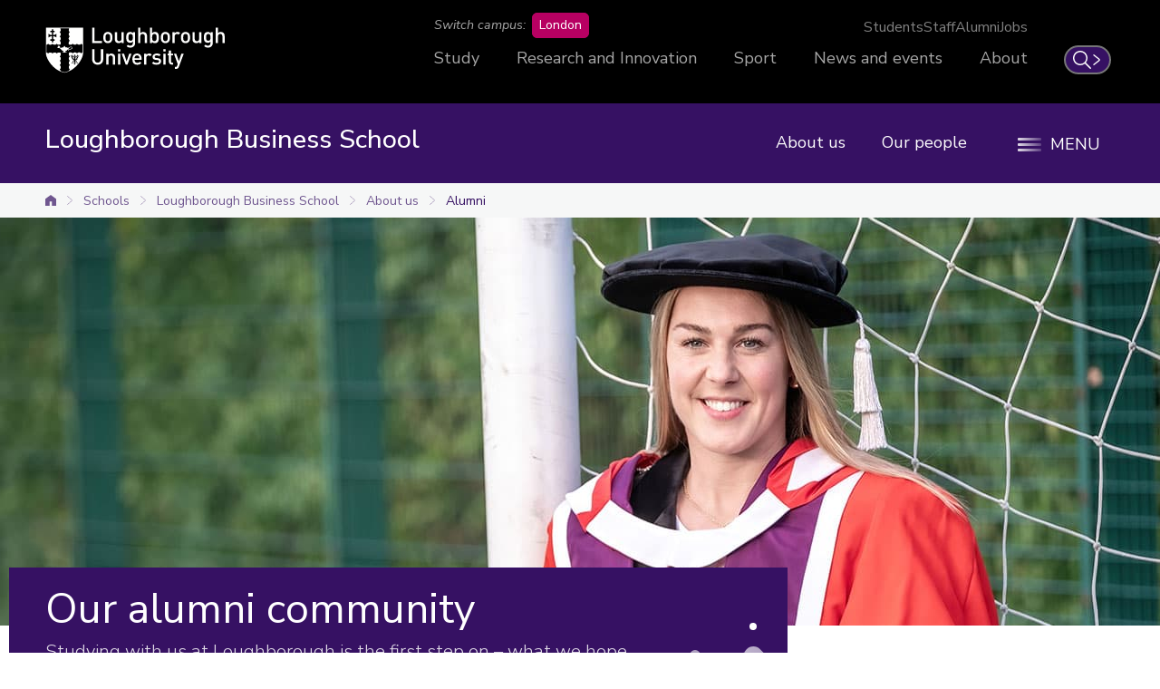

--- FILE ---
content_type: text/html; charset=UTF-8
request_url: https://www.lboro.ac.uk/schools/business-school/about-us/alumni/
body_size: 15506
content:
<!doctype html>
<html class="no-js" lang="en">
<head>
  <meta charset="utf-8">
  <meta http-equiv="x-ua-compatible" content="ie=edge">
  <title>Alumni | Loughborough Business School | Loughborough University</title>

  <!-- Meta description, custom meta -->
  <meta name="description" content="Connect with Loughborough Business School alumni. Learn about their achievements and how they continue to contribute to our community." />
  
  

  <!-- Favicons and viewport -->
  <link rel="apple-touch-icon" sizes="57x57" href="https://www.lboro.ac.uk/web-assets/shared/favicon/apple-touch-icon-57x57.png">
  <link rel="apple-touch-icon" sizes="60x60" href="https://www.lboro.ac.uk/web-assets/shared/favicon/apple-touch-icon-60x60.png">
  <link rel="apple-touch-icon" sizes="72x72" href="https://www.lboro.ac.uk/web-assets/shared/favicon/apple-touch-icon-72x72.png">
  <link rel="apple-touch-icon" sizes="76x76" href="https://www.lboro.ac.uk/web-assets/shared/favicon/apple-touch-icon-76x76.png">
  <link rel="apple-touch-icon" sizes="114x114" href="https://www.lboro.ac.uk/web-assets/shared/favicon/apple-touch-icon-114x114.png">
  <link rel="apple-touch-icon" sizes="120x120" href="https://www.lboro.ac.uk/web-assets/shared/favicon/apple-touch-icon-120x120.png">
  <link rel="apple-touch-icon" sizes="144x144" href="https://www.lboro.ac.uk/web-assets/shared/favicon/apple-touch-icon-144x144.png">
  <link rel="apple-touch-icon" sizes="152x152" href="https://www.lboro.ac.uk/web-assets/shared/favicon/apple-touch-icon-152x152.png">
  <link rel="icon" type="image/png" sizes="16x16" href="https://www.lboro.ac.uk/web-assets/shared/favicon/favicon-16x16.png">
  <link rel="icon" type="image/png" sizes="32x32" href="https://www.lboro.ac.uk/web-assets/shared/favicon/favicon-32x32.png">
  <link rel="icon" type="image/png" sizes="96x96" href="https://www.lboro.ac.uk/web-assets/shared/favicon/favicon-96x96.png">
  <link rel="icon" type="image/png" sizes="128x128" href="https://www.lboro.ac.uk/web-assets/shared/favicon/favicon-128.png">
  <link rel="icon" type="image/png" sizes="196x196" href="https://www.lboro.ac.uk/web-assets/shared/favicon/favicon-196x196.png">
  <meta name="msapplication-TileColor" content="#ffffff">
  <meta name="msapplication-TileImage" content="https://www.lboro.ac.uk/web-assets/shared/favicon/mstile-144x144.png">
  <meta name="msapplication-square70x70logo" content="https://www.lboro.ac.uk/web-assets/shared/favicon/mstile-70x70.png">
  <meta name="msapplication-square150x150logo" content="https://www.lboro.ac.uk/web-assets/shared/favicon/mstile-150x150.png">
  <meta name="msapplication-wide310x150logo" content="https://www.lboro.ac.uk/web-assets/shared/favicon/mstile-310x150.png">
  <meta name="msapplication-square310x310logo" content="https://www.lboro.ac.uk/web-assets/shared/favicon/mstile-310x310.png">

  <meta name="viewport" content="width=device-width, initial-scale=1">

  <!-- Font -->
  <link rel="preload" href="/media/terminalfourrepository/fonts/NunitoSans-Regular-Variable.woff2" as="font" type="font/woff2" crossorigin>

<style>
  @font-face {
    font-family: "Nunito Sans";
    src: url('/media/terminalfourrepository/fonts/NunitoSans-Regular-Variable.woff2') format("woff2"),
      url('/media/terminalfourrepository/fonts/nunito-sans-variable.ttf') format("truetype");
    font-weight: 200 900;
    font-style: normal;
    font-display: swap;
  }

  @font-face {
    font-family: "Nunito Sans";
    src: url('/media/terminalfourrepository/fonts/NunitoSans-Italic-Variable.woff2') format("woff2"),
      url('/media/terminalfourrepository/fonts/nunito-sans-italic-variable.ttf') format("truetype");
    font-weight: 200 900;
    font-style: italic;
    font-display: swap;
  }
</style>


  <!-- Fountain, department, site specific and custom styles -->
  
<link rel="stylesheet" href="https://www.lboro.ac.uk/web-assets/prod/fountain/dist/fountain.css?v=20260115">
  <link rel="stylesheet" href="https://www.lboro.ac.uk/web-assets/prod/department/dist/department.css">
  <link rel="stylesheet" href="https://www.lboro.ac.uk/web-assets/prod/business-school/dist/business-school.css?v=20240628">
  
  

  <!-- Feature detection -->
  <script>
    window.Detection=function(e,n){var t,s,c,o;return o=n.documentElement,s=o.className.replace("no-js","js"),c=function(){return!!n.createElement("svg").getAttributeNS},t={svg:c()},s+=t.svg?" svg":" no-svg",o.className=s,t}(window,document);
  </script>

  <!-- Google Tag Manager -->
  <script>(function(w,d,s,l,i){w[l]=w[l]||[];w[l].push({'gtm.start':
  new Date().getTime(),event:'gtm.js'});var f=d.getElementsByTagName(s)[0],
  j=d.createElement(s),dl=l!='dataLayer'?'&l='+l:'';j.async=true;j.src=
  'https://www.googletagmanager.com/gtm.js?id='+i+dl;f.parentNode.insertBefore(j,f);
  })(window,document,'script','dataLayer','GTM-KW3LH9');</script>
  <!-- End Google Tag Manager -->
</head>

<body class="page-layout-default section-id-198215 has-sidebar has-banner has-intro">
  <!-- Google Tag Manager (noscript) -->
  <noscript><iframe src="https://www.googletagmanager.com/ns.html?id=GTM-KW3LH9"
  height="0" width="0" style="display:none;visibility:hidden"></iframe></noscript>
  <!-- End Google Tag Manager (noscript) -->

  <!-- Skip links -->
  <nav aria-label="Skip links">
  <ul class="list list--skip-links">
    <li class="list__item">
      <a class="list__link" href="#content" rel="nofollow">Skip to content</a>
    </li>
    <li class="list__item">
      <a class="list__link" href="#global-nav-primary" rel="nofollow">Skip to primary global navigation</a>
    </li>
    <li class="list__item">
      <a class="list__link" href="#global-nav-secondary" rel="nofollow">Skip to secondary global navigation</a>
    </li>
    <li class="list__item">
      <a class="list__link" href="#site-nav" rel="nofollow">Skip to site navigation</a>
    </li>
  </ul>
</nav>

  <header class="header" id="header">
    <!-- Global header -->
    <div class="global-header">
  <div class="container">
    <div class="global-header__logo-toggles-container">
      <a class="global-header__logo" href="https://www.lboro.ac.uk/">
        <span class="visually-hidden">Loughborough University</span>
      </a>

      <button class="global-header__toggle global-header__toggle--menu" type="button" aria-label="Global menu" aria-haspopup="true" aria-expanded="false">
        <span class="visually-hidden">Toggle global mobile menu</span>
      </button>

      <a class="global-header__search-link" href="https://www.lboro.ac.uk/search">
        <span class="global-header__search-icon icon icon--embed icon--ui-search-thick">
          <svg
            class="icon__svg"
            height="25"
            viewBox="0 0 25 25"
            width="25"
            xmlns="http://www.w3.org/2000/svg"
          >
            <path
              d="M10 0c5.523 0 10 4.477 10 10a9.96 9.96 0 0 1-2.321 6.407l6.957 6.957a.9.9 0 1 1-1.272 1.272l-6.957-6.957A9.96 9.96 0 0 1 10 20C4.477 20 0 15.523 0 10S4.477 0 10 0m0 1.8a8.2 8.2 0 1 0 0 16.4 8.2 8.2 0 0 0 0-16.4"
            />
          </svg>
        </span>

        <span class="global-header__search-link-text">Search</span>

        <span class="global-header__search-icon icon icon--embed icon--ui-chevron-right-thick">
          <svg
            class="icon__svg"
            height="16"
            viewBox="0 0 10 16"
            width="10"
            xmlns="http://www.w3.org/2000/svg"
          >
            <path
              d="M.29.447A.9.9 0 0 1 1.553.29l7.42 5.772a2.456 2.456 0 0 1 0 3.876l-7.42 5.772a.9.9 0 0 1-1.106-1.42L7.87 8.517a.656.656 0 0 0 0-1.034L.447 1.71A.9.9 0 0 1 .29.447"
            />
          </svg>
        </span>
      </a>
    </div>

    <div class="global-header__nav-container">
      <nav
        aria-label="Campus Switcher"
        class="header__nav global-header__nav global-header__nav--campus-switcher campus-switcher"
      >
        <span class="campus-switcher__prompt">Switch campus:</span>

        <a class="campus-switcher__link" href="https://www.lborolondon.ac.uk/">
          <span class="campus-switcher__link-text">London</span>
          <span class="visually-hidden">campus</span>
        </a>
      </nav>

      <nav class="header__nav global-header__nav global-header__nav--secondary" id="global-nav-secondary" aria-label="Secondary global navigation">
        <ul class="list">
          <li class="list__item">
            <a class="list__link" href="https://www.lboro.ac.uk/internal/">Students</a>
          </li>
          <li class="list__item">
            <a class="list__link" href="https://www.lboro.ac.uk/internal/">Staff</a>
          </li>
          <li class="list__item">
            <a class="list__link" href="https://www.lboro.ac.uk/alumni/">Alumni</a>
          </li>
          <li class="list__item">
            <a class="list__link" href="https://www.lboro.ac.uk/services/hr/jobs/">Jobs</a>
          </li>
        </ul>
      </nav>

      <nav class="header__nav global-header__nav global-header__nav--primary" id="global-nav-primary" aria-label="Primary global navigation">
        <ul class="list">
          <li class="list__item">
            <a class="list__link" href="https://www.lboro.ac.uk/study/">Study</a>
          </li>
          <li class="list__item">
            <a class="list__link" href="https://www.lboro.ac.uk/research/">Research and Innovation</a>
          </li>
          <li class="list__item">
            <a class="list__link" href="https://www.lboro.ac.uk/sport/">Sport</a>
          </li>
          <li class="list__item">
            <a class="list__link" href="https://www.lboro.ac.uk/news-events/">News and events</a>
          </li>
          <li class="list__item">
            <a class="list__link" href="https://www.lboro.ac.uk/about/">About</a>
          </li>
        </ul>
      </nav>
    </div>
  </div>
</div>

    <!-- Site header -->
    <div class="site-header">
      <div class="container">
        <a class="site-header__title" href="/schools/business-school/">
          <span class="icon icon--small icon--inline icon--ui-arrow-left">
            <svg class="icon__svg" width="16" height="16" viewBox="0 0 16 16" xmlns="http://www.w3.org/2000/svg"><path d="M.045 7.83C.04 7.82.032 7.814.028 7.805a.33.33 0 0 1 0-.268c.003-.01.01-.016.016-.026a.302.302 0 0 1 .062-.08l.005-.01L8.45.09a.333.333 0 1 1 .44.5L1.22 7.34h14.45a.334.334 0 0 1 0 .667H1.218l7.67 6.75a.332.332 0 0 1-.22.583.33.33 0 0 1-.22-.083L.11 7.922c-.002 0-.003-.005-.005-.007a.348.348 0 0 1-.062-.083V7.83z"/></svg>
          </span>

          <!-- Website title -->
          <span class="site-header__title-text site-header__title-text--primary">Loughborough Business School</span>
          
        </a>

        <div class="site-header__nav-search-toggle-container">
          <div class="site-header__nav-search-container">
            <!-- Header links -->
            <nav class="header__nav site-header__nav site-header__nav--primary" aria-label="Primary site navigation">
  <ul class="list">    
    <li class="list__item">
      <a class="list__link" href="/schools/business-school/about-us/">
        About us
      </a>
    </li>
    
    
    <li class="list__item">
      <a class="list__link" href="/schools/business-school/our-people/">
        Our people
      </a>
    </li>
    
    
    
    
      </ul>
</nav>

            <!-- Google search -->
            

            <!-- Funnelback search -->
            
          </div>

          <!-- Menu toggle button -->
          
<button class="site-header__toggle" type="button" aria-label="Menu" aria-controls="secondary-site-nav" aria-haspopup="true" aria-expanded="false">
  <span class="site-header__toggle-text">Menu</span>

  <span class="icon icon--hamburger" aria-hidden="true">
    <span class="icon__line" aria-hidden="true"></span>
  </span>
</button>

        </div>
      </div>

      <!-- Breadcrumbs -->
      <nav class="breadcrumbs" aria-label="Breadcrumbs">
        <div class="breadcrumbs__container">
          <ol class="breadcrumbs__list">
            <li class="breadcrumbs__item">
              <a href="/">University home</a></li><li class="breadcrumbs__item"><a href="/schools/">Schools</a></li><li class="breadcrumbs__item"><a href="/schools/business-school/">Loughborough Business School</a></li><li class="breadcrumbs__item"><a href="/schools/business-school/about-us/">About us</a></li><li class="breadcrumbs__item"><a href="/schools/business-school/about-us/alumni/">Alumni</a>
            </li>
          </ol>
        </div>
      </nav>

      <!-- Menu -->
      <div class="site-header__menu">
        <div class="container">
          <!-- Bricks -->
          <nav id="secondary-site-nav" class="header__nav site-header__nav site-header__nav--secondary" aria-label="Secondary site navigation">
  <ul class="list list--bricks"><li class="list__item brick">
  <div class="list__container">
    <a class="list__link has-icon" href="/schools/business-school/study/" data-mh="site-header-brick">
      <span class="icon icon--embed icon--book"><svg class="icon__svg" width="50" height="38" viewBox="0 0 50 38" xmlns="http://www.w3.org/2000/svg"><path d="M0 3.017c.404-.32.768-.722 1.218-.95C3.175 1.076 5.293.612 7.448.333A38.93 38.93 0 0 1 19.87.71c2.118.406 4.175 1.01 6.098 2.022.523.277.77.647.77 1.26-.012 8.967-.008 17.934-.01 26.9 0 .75-.373 1.21-.99 1.23-.622.018-1.05-.476-1.05-1.233 0-8.647-.004-17.292.01-25.938.002-.436-.124-.642-.523-.816-2.304-1.012-4.732-1.51-7.214-1.79-2.9-.33-5.8-.334-8.7 0-1.92.22-3.804.587-5.61 1.305-.442.177-.625.385-.624.902.02 9.803.015 19.605.015 29.408v.58c.87-.236 1.68-.48 2.503-.672 1.742-.406 3.516-.558 5.302-.588 4.69-.082 9.278.54 13.79 1.834.688.197 1.534.17 2.228-.03a46.604 46.604 0 0 1 12.155-1.805c2.725-.045 5.422.138 8.057.893.2.057.398.125.596.19.196.064.39.13.66.22v-.56c0-9.85-.002-19.7.01-29.552.002-.416-.126-.622-.51-.783-2.527-1.057-5.186-1.436-7.894-1.548-2.933-.122-5.84.09-8.684.867-.372.1-.737.225-1.107.33-.6.17-1.12-.09-1.312-.65-.185-.544.074-1.133.678-1.29C30 1.01 31.488.584 33.004.347c3.015-.47 6.05-.448 9.074-.023 2.17.305 4.295.79 6.25 1.826.392.207.7.574 1.046.867v33.56c-.536.703-.97.873-1.57.532-1.903-1.082-3.99-1.5-6.128-1.667-5.24-.41-10.37.23-15.426 1.66-.96.273-2.124.282-3.08.013-5.33-1.497-10.72-2.164-16.24-1.59-1.762.183-3.482.578-5.064 1.424-.917.49-1.244.427-1.866-.374V3.016z"/></svg></span>
      
      

      <div class="list__text">
        Study
      </div>
    </a>
  </div>
</li><li class="list__item brick">
  <div class="list__container">
    <a class="list__link has-icon" href="/schools/business-school/collaborate/" data-mh="site-header-brick">
      <span class="icon icon--briefcase icon--inline"><svg class="icon__svg" width="52" height="45" viewBox="0 0 52 45"><path d="M48.858 44.436H6.332c-1.733 0-3.142-1.687-3.142-3.76V37.47c0-.572.46-1.036 1.03-1.036.567 0 1.027.464 1.027 1.036v3.205c0 .995.57 1.69 1.085 1.69h42.526c.513 0 1.085-.695 1.085-1.69V13.217c0-.996-.572-1.69-1.085-1.69H3.39c-.604 0-1.333.754-1.333 1.69v27.138c0 .572-.46 1.036-1.03 1.036A1.032 1.032 0 0 1 0 40.356V13.217c0-2.004 1.583-3.762 3.39-3.762h45.468c1.733 0 3.142 1.687 3.142 3.762v27.458c0 2.074-1.41 3.76-3.142 3.76M33.97 7.564H17.085c-.3 0-.583-.128-.775-.35a.945.945 0 0 1-.22-.794L17.13.802c.1-.528.626-.88 1.174-.786.55.094.916.6.818 1.128l-.83 4.474h14.43l-.82-3.672h-9.79l-.28 1.595c-.09.53-.61.89-1.162.8-.55-.088-.923-.59-.83-1.12l.416-2.407A1 1 0 0 1 21.254 0H32.72c.477 0 .89.32.99.77l1.25 5.617a.945.945 0 0 1-.203.815c-.19.23-.48.362-.786.362"/></svg></span>
      
      

      <div class="list__text">
        Collaborate
      </div>
    </a>
  </div>
</li><li class="list__item brick">
  <div class="list__container">
    <a class="list__link has-icon" href="/schools/business-school/research-and-innovation/" data-mh="site-header-brick">
      <span class="icon icon--embed icon--computer-research"><svg class="icon__svg" width="52" height="44" viewBox="0 0 52 44" xmlns="http://www.w3.org/2000/svg"><path d="M48.218 34.437H3.116C1.398 34.437 0 32.775 0 30.733V3.703C0 1.662 1.398 0 3.116 0H45.3c1.718 0 3.116 1.661 3.116 3.704v3.153a1.02 1.02 0 1 1-2.04 0V3.704c0-.981-.567-1.664-1.076-1.664H3.116c-.508 0-1.076.683-1.076 1.664v27.029c0 .98.568 1.663 1.076 1.663h45.102c.6 0 1.323-.742 1.323-1.663V4.018a1.02 1.02 0 1 1 2.04 0v26.715c0 1.973-1.571 3.704-3.363 3.704M34.31 43.798H17.27a1.023 1.023 0 0 1-1.004-1.2l1.053-5.89a1.02 1.02 0 1 1 2.008.359l-.838 4.69h14.56l-.825-3.85h-9.882l-.28 1.673a1.019 1.019 0 1 1-2.011-.336l.42-2.524a1.02 1.02 0 0 1 1.007-.853h11.57c.481 0 .897.336.998.807l1.261 5.89a1.022 1.022 0 0 1-.997 1.234"/><path d="M28.01 25.133a1.945 1.945 0 0 0-1.451 2.333 1.945 1.945 0 0 0 2.333 1.45 1.945 1.945 0 0 0 1.451-2.332 1.945 1.945 0 0 0-2.333-1.451m1.067 4.576a2.76 2.76 0 0 1-3.31-2.059 2.76 2.76 0 0 1 2.059-3.31 2.76 2.76 0 0 1 3.31 2.06 2.76 2.76 0 0 1-2.06 3.309M15.9 23.768a1.946 1.946 0 0 0-1.45 2.333 1.945 1.945 0 0 0 2.332 1.452 1.945 1.945 0 0 0 1.452-2.333 1.945 1.945 0 0 0-2.333-1.452m1.066 4.578a2.76 2.76 0 0 1-3.31-2.06 2.76 2.76 0 0 1 2.06-3.31 2.76 2.76 0 0 1 3.31 2.06 2.76 2.76 0 0 1-2.06 3.31M36.709 12.497a1.946 1.946 0 0 0-1.452 2.333 1.945 1.945 0 0 0 2.333 1.452 1.945 1.945 0 0 0 1.452-2.333 1.945 1.945 0 0 0-2.333-1.452m1.066 4.577a2.76 2.76 0 0 1-3.31-2.059 2.76 2.76 0 0 1 2.06-3.31 2.76 2.76 0 0 1 3.31 2.06 2.76 2.76 0 0 1-2.06 3.31M32.197 9.754a1.032 1.032 0 0 0 .468 2.01 1.032 1.032 0 0 0-.468-2.009m.653 2.8a1.847 1.847 0 0 1-2.215-1.378 1.847 1.847 0 0 1 1.378-2.215c.99-.23 1.984.388 2.215 1.378a1.847 1.847 0 0 1-1.378 2.215M33.932 5.584a1.033 1.033 0 0 0 .468 2.009 1.032 1.032 0 0 0-.468-2.009m.652 2.801a1.847 1.847 0 0 1-2.215-1.378 1.847 1.847 0 0 1 1.378-2.215c.99-.23 1.984.387 2.215 1.378.23.99-.388 1.984-1.378 2.215M13.702 12.207a1.032 1.032 0 1 0 1.238.77 1.032 1.032 0 0 0-1.238-.77m.653 2.8a1.847 1.847 0 0 1-2.216-1.377 1.846 1.846 0 0 1 1.378-2.216c.99-.23 1.985.388 2.216 1.378.23.991-.388 1.985-1.378 2.216M36.536 21.207a1.032 1.032 0 1 0 1.238.77 1.032 1.032 0 0 0-1.238-.77m.653 2.8a1.847 1.847 0 0 1-2.215-1.377 1.847 1.847 0 0 1 1.377-2.215c.99-.23 1.985.387 2.216 1.378.23.99-.388 1.984-1.378 2.215M10.488 21.776a1.033 1.033 0 0 0 .468 2.009 1.033 1.033 0 0 0-.468-2.01m.653 2.802a1.847 1.847 0 0 1-2.216-1.378 1.847 1.847 0 0 1 1.378-2.215c.991-.23 1.985.387 2.216 1.378a1.846 1.846 0 0 1-1.378 2.215"/><path d="M33.526 9.672l-.749-.316.661-1.564.75.317zM35.159 13.337L33.35 11.91l.503-.638 1.808 1.427zM14.055 24.95l-2.223-1.208.39-.715 2.221 1.209zM18.165 24.452a.46.46 0 0 1-.37-.734l4.714-6.356 6.365-1.484 2.454-3.945a.459.459 0 1 1 .78.486l-2.653 4.27-6.408 1.491-4.512 6.086a.46.46 0 0 1-.37.186"/><path d="M27.906 25.15a.46.46 0 0 1-.447-.356l-1.793-7.696a.46.46 0 1 1 .895-.209l1.794 7.696a.46.46 0 0 1-.449.565M22.777 18.23a.45.45 0 0 1-.204-.048l-7.604-3.789a.459.459 0 1 1 .41-.823l7.604 3.79a.46.46 0 0 1-.206.87M35.534 21.649a.45.45 0 0 1-.28-.096l-6.37-4.906a.46.46 0 1 1 .56-.728l6.37 4.906a.46.46 0 0 1-.28.824"/></svg></span>
      
      

      <div class="list__text">
        Research and innovation
      </div>
    </a>
  </div>
</li><li class="list__item brick">
  <div class="list__container">
    <a class="list__link has-icon" href="/schools/business-school/our-people/" data-mh="site-header-brick">
      <span class="icon icon--person icon--inline"><svg class="icon__svg" width="48" height="47" viewBox="0 0 48 47"><path d="M46.403 47H.996A.996.996 0 0 1 0 46.004c0-13.068 10.63-23.7 23.7-23.7 5.6 0 10.156-4.555 10.156-10.156 0-5.6-4.556-10.156-10.157-10.156-5.6 0-10.158 4.556-10.158 10.156 0 1.76.457 3.492 1.32 5.012.522.855 1.568 2.24 2.212 2.562a.995.995 0 1 1-.89 1.78c-1.38-.69-2.773-2.897-3.038-3.332a12.183 12.183 0 0 1-1.595-6.022C11.55 5.45 17 0 23.7 0c6.697 0 12.147 5.45 12.147 12.148 0 6.7-5.45 12.15-12.148 12.15-11.637 0-21.164 9.2-21.686 20.71h43.37c-.35-7.786-4.798-14.742-11.786-18.33l-2.39-.988c-1.282.624-5.158 2.345-8.223 1.985a.995.995 0 0 1-.872-1.105.992.992 0 0 1 1.105-.873c2.524.298 6.257-1.33 7.482-1.98a.994.994 0 0 1 .848-.042l2.848 1.18c.025.01.05.02.072.033 7.976 4.075 12.93 12.166 12.93 21.116 0 .55-.445.996-.995.996"/></svg></span>
      
      

      <div class="list__text">
        Our people
      </div>
    </a>
  </div>
</li><li class="list__item brick">
  <div class="list__container">
    <a class="list__link has-icon" href="/schools/business-school/about-us/" data-mh="site-header-brick">
      <span class="icon icon--embed icon--question"><svg class="icon__svg" width="24" height="41" viewBox="0 0 24 41" xmlns="http://www.w3.org/2000/svg"><path d="M21.536 4.525C19.012.951 14.463-.24 10.303.04 5.437.368 1.537 3.703.233 8.383c-.528 1.892-.19 3.787 1.328 5.074 1.302 1.103 3.823 1.171 5.154.086 2.344-1.912 1.852-6.09 5.942-5.327 3.266.608 1.918 4.389.573 6.086-1.884 2.378-4.425 4.875-5.369 7.805-1.1 3.413 1.218 6.992 4.91 6.205 1.35-.287.777-2.352-.57-2.065-2.7.575-2.688-2.756-1.957-4.437.462-1.062 1.32-1.98 2.037-2.883 1.344-1.697 3.362-3.626 4.153-5.677 1.163-3.016-.095-6.087-3.207-7.1-1.389-.451-2.966-.105-4.24.492-1.896.89-2.222 3.09-3.12 4.726-1.061.969-2.14 1.034-3.237.196-.5-.842-.61-1.713-.332-2.611.263-1.387 1.122-2.633 1.978-3.715C5.801 3.31 7.91 2.459 10.303 2.182c4.08-.473 8.248 1.107 10.243 4.813 3.88 7.21-4.39 11.21-6.101 17.212-.38 1.331 1.687 1.896 2.065.57.842-2.95 3.465-5.351 5.215-7.82 2.603-3.673 2.372-8.806-.189-12.432M11.968 38.778c-3.8.208-3.781-5.696 0-5.903 3.799.208 3.799 5.695 0 5.903m.324-8.013a1.098 1.098 0 0 0-.324-.033 1.093 1.093 0 0 0-.318.032c-2.701.288-4.624 2.301-4.776 5.062-.156 2.863 2.461 4.95 5.094 5.094 2.862.157 4.95-2.461 5.093-5.094.15-2.744-2.25-4.772-4.77-5.061"/></svg></span>
      
      

      <div class="list__text">
        About us
      </div>
    </a>
  </div>
</li><li class="list__item brick">
  <div class="list__container">
    <a class="list__link has-icon" href="/schools/business-school/news/" data-mh="site-header-brick">
      <span class="icon icon--embed icon--speech-bubble-1"><svg class="icon__svg" width="52" height="46" viewBox="0 0 52 46" xmlns="http://www.w3.org/2000/svg"><path d="M50.972 3.022c-.57 0-1.03.46-1.03 1.028v26.932c0 .93-.728 1.677-1.332 1.677H13.528c-.496.006-1.08-.096-1.66.59-2.032 2.388-3.8 4.34-5.86 6.703.492-2 1.025-3.992 1.477-6.002.165-.735-.212-1.25-1.794-1.29H3.143c-.513 0-1.085-.69-1.085-1.678V3.732c0-.987.572-1.675 1.085-1.675h42.114c.513 0 1.085.688 1.085 1.676v3.18a1.028 1.028 0 0 0 2.058 0v-3.18c0-2.058-1.41-3.733-3.142-3.733H3.142C1.41 0 0 1.675 0 3.733v27.25c0 2.057 1.41 3.732 3.142 3.732h1.744L2.592 44.04c-.265 1.077 1.15 2.064 1.956 1.14l9.13-10.465H48.61c1.805 0 3.39-1.744 3.39-3.733V4.05c0-.568-.46-1.028-1.028-1.028"/></svg></span>
      
      

      <div class="list__text">
        News
      </div>
    </a>
  </div>
</li><li class="list__item brick">
  <div class="list__container">
    <a class="list__link has-icon" href="/schools/business-school/events/" data-mh="site-header-brick">
      <span class="icon icon--calendar icon--inline"><svg class="icon__svg" width="48" height="45" viewBox="0 0 48 45"><path d="M43.97 44.235H3.936A3.94 3.94 0 0 1 0 40.3V18.79c0-.557.45-1.008 1.008-1.008h6.01a1.008 1.008 0 0 1 0 2.017h-5v20.5a1.92 1.92 0 0 0 1.917 1.918H43.97a1.92 1.92 0 0 0 1.92-1.918l-.056-24.287H1.008C.45 16.013 0 15.563 0 15.005V3.935A3.94 3.94 0 0 1 3.935 0H43.97a3.94 3.94 0 0 1 3.936 3.935v6.767a1.008 1.008 0 0 1-2.017 0V3.935a1.92 1.92 0 0 0-1.92-1.918H3.936a1.92 1.92 0 0 0-1.918 1.918v10.06H46.84c.556 0 1.007.45 1.01 1.007l.056 25.295a3.94 3.94 0 0 1-3.935 3.938"/><path d="M9.383 5.344c-.867 0-1.572.706-1.572 1.573S8.517 8.49 9.384 8.49s1.573-.706 1.573-1.573-.706-1.573-1.573-1.573m0 5.162c-1.98 0-3.59-1.61-3.59-3.59 0-1.978 1.61-3.59 3.59-3.59 1.98 0 3.59 1.612 3.59 3.59 0 1.98-1.61 3.59-3.59 3.59M37.777 5.344c-.867 0-1.573.706-1.573 1.573s.706 1.573 1.573 1.573a1.574 1.574 0 0 0 0-3.146m0 5.162c-1.98 0-3.59-1.61-3.59-3.59 0-1.978 1.61-3.59 3.59-3.59 1.98 0 3.59 1.612 3.59 3.59 0 1.98-1.61 3.59-3.59 3.59"/></svg></span>
      
      

      <div class="list__text">
        Events
      </div>
    </a>
  </div>
</li><li class="list__item brick">
  <div class="list__container">
    <a class="list__link has-icon" href="/schools/business-school/contact-us/" data-mh="site-header-brick">
      <span class="icon icon--envelope icon--inline"><svg class="icon__svg" width="41" height="34" viewBox="0 0 41 34"><path d="M36.185 33.457H4.538C2.035 33.457 0 31.34 0 28.735V1.372A1.01 1.01 0 0 1 1.658.596l18.615 15.55L33.387 2.022H6.617a1.01 1.01 0 0 1 0-2.022h29.088a1.01 1.01 0 0 1 .74 1.698L21.102 18.225a1.01 1.01 0 0 1-1.39.088L2.023 3.533v25.202c0 1.49 1.128 2.7 2.516 2.7h31.647c1.388 0 2.516-1.21 2.516-2.7V1.01a1.01 1.01 0 0 1 2.023 0v27.725c0 2.604-2.035 4.722-4.538 4.722"/></svg></span>
      
      

      <div class="list__text">
        Contact us
      </div>
    </a>
  </div>
</li>  </ul>
</nav>

          <!-- Custom code -->
          
        </div>
      </div>
    </div>
  </header>

  <main class="site-main">
    <!-- Banner image -->
    <div class="banner">
  <div class="banner__image-wrapper">
    <div class="banner__image banner__image--centre" style="background-image: url(/media/media/schoolanddepartments/business-school/images/banners/D5825-17-1600x450.jpg);"></div>

    
  </div>

  

      

      

  
</div>

    <!-- Banner content -->
    

    <div class="content" id="content">
      <div class="container">
        <div class="main-content"><div class="content-type content-type--intro">
  <div class="content-type__container">
    <div class="intro has-heading">
      <div class="intro__content">
        <h1 class="intro__heading">Our alumni community</h1>
        <p class="intro__text">Studying with us at Loughborough is the first step on – what we hope will be – a lifelong journey of co-creation and learning.</p>
      </div>
    </div>
  </div>
</div><div class="content-type content-type--main">
  <div class="content-type__container">
    

    

    

    <p class="lead-paragraph">Our lifelong approach to learning means our students tend to keep their links going with us long after they graduate.</p>

    <div class="editor">
      <p>To help our students reach their potential &ndash; not just while they&rsquo;re studying here, but long afterwards too &ndash; we offer varied opportunities to stay in touch and keep the learning flowing in both directions. From mentoring, to professional development, to research opportunities, to reunions and get-togethers.</p>
<p>Loughborough graduates are taking their skills and insights out into industry, to improve the performance of purposeful organisations all over the world. As a graduate, you&rsquo;ll be joining a thriving alumni community that&rsquo;s here to support you in your learning and growth throughout your career and beyond.</p>
    </div>
  </div>
</div><div class="content-type content-type--quote">
  <div class="content-type__container">
    <figure class="quote">
      
      <blockquote class="quote__blockquote">
        <p class="quote__text">Studying with us is just the first step. By keeping our valuable links going, we’re creating an ever-expanding network of purpose-led individuals and organisations, all connected by their experiences, passions and new ideas nurtured here at Loughborough.</p>
      </blockquote>
      <figcaption class="quote__source">
        <strong class="quote__source-name">Dr Cheryl Travers</strong>
        <span class="quote__source-extra">Director of Alumni Engagement and Lifelong Learning, Loughborough Business School</span>
      </figcaption>
    </figure>
  </div>
</div>
<div class="cards"><div class="card card--default has-image has-text">
  <div class="card__container">
    <a class="card__link" href="/schools/business-school/about-us/alumni/events/">
      
      <div class="card__image-wrapper responsive-ratio responsive-ratio--16by9">
        <img class="card__image lazyload" src="[data-uri]" data-src="/media/media/schoolanddepartments/business-school/images/cards960x540/D5489-055-card.jpg" alt="Groups of people sat outside on benches.">
      </div>
      

      <div class="card__content">
        <h3 class="card__heading">
          Alumni events
        </h3>

        

        
        <p class="card__text">See what events are coming up for Loughborough Business School alumni.</p>
        

        <span class="icon icon--embed icon--small icon--ui-arrow-right">
          <svg class="icon__svg" width="16" height="16" viewBox="0 0 16 16" xmlns="http://www.w3.org/2000/svg"><path d="M15.954 7.83c.005-.01.013-.016.017-.025a.33.33 0 0 0 0-.268c0-.01-.01-.016-.013-.026a.302.302 0 0 0-.062-.08l-.005-.01L7.552.09a.333.333 0 1 0-.44.5l7.67 6.75H.332a.333.333 0 0 0 0 .667h14.45l-7.67 6.75a.332.332 0 0 0 .22.583.33.33 0 0 0 .22-.083l8.335-7.333c.002 0 .003-.005.005-.007a.348.348 0 0 0 .062-.083z"/></svg>
        </span>
      </div>
    </a>
  </div>
</div><div class="card card--default has-image has-text">
  <div class="card__container">
    <a class="card__link" href="/schools/business-school/about-us/alumni/distinguished-alumni/">
      
      <div class="card__image-wrapper responsive-ratio responsive-ratio--16by9">
        <img class="card__image lazyload" src="[data-uri]" data-src="/media/media/schoolanddepartments/business-school/images/cards960x540/LauraUnsworth_DSC9636-card.jpg" alt="Laura Unsworth MBE">
      </div>
      

      <div class="card__content">
        <h3 class="card__heading">
          Distinguished alumni
        </h3>

        

        
        <p class="card__text">Many Loughborough alumni have gone on to make their mark in business and have a positive impact on the world.</p>
        

        <span class="icon icon--embed icon--small icon--ui-arrow-right">
          <svg class="icon__svg" width="16" height="16" viewBox="0 0 16 16" xmlns="http://www.w3.org/2000/svg"><path d="M15.954 7.83c.005-.01.013-.016.017-.025a.33.33 0 0 0 0-.268c0-.01-.01-.016-.013-.026a.302.302 0 0 0-.062-.08l-.005-.01L7.552.09a.333.333 0 1 0-.44.5l7.67 6.75H.332a.333.333 0 0 0 0 .667h14.45l-7.67 6.75a.332.332 0 0 0 .22.583.33.33 0 0 0 .22-.083l8.335-7.333c.002 0 .003-.005.005-.007a.348.348 0 0 0 .062-.083z"/></svg>
        </span>
      </div>
    </a>
  </div>
</div><div class="card card--default has-image has-text">
  <div class="card__container">
    <a class="card__link" href="/schools/business-school/about-us/alumni/profiles/">
      
      <div class="card__image-wrapper responsive-ratio responsive-ratio--16by9">
        <img class="card__image lazyload" src="[data-uri]" data-src="/media/media/schoolanddepartments/business-school/images/cards960x540/SBE_Headshots-DH-14-card.jpg" alt="Sahil Jhamb">
      </div>
      

      <div class="card__content">
        <h3 class="card__heading">
          Alumni profiles
        </h3>

        

        
        <p class="card__text">Discover some of the ways our alumni are helping to rethink the way business is done, to better support the planet and people.</p>
        

        <span class="icon icon--embed icon--small icon--ui-arrow-right">
          <svg class="icon__svg" width="16" height="16" viewBox="0 0 16 16" xmlns="http://www.w3.org/2000/svg"><path d="M15.954 7.83c.005-.01.013-.016.017-.025a.33.33 0 0 0 0-.268c0-.01-.01-.016-.013-.026a.302.302 0 0 0-.062-.08l-.005-.01L7.552.09a.333.333 0 1 0-.44.5l7.67 6.75H.332a.333.333 0 0 0 0 .667h14.45l-7.67 6.75a.332.332 0 0 0 .22.583.33.33 0 0 0 .22-.083l8.335-7.333c.002 0 .003-.005.005-.007a.348.348 0 0 0 .062-.083z"/></svg>
        </span>
      </div>
    </a>
  </div>
</div><div class="card card--default has-image has-text">
  <div class="card__container">
    <a class="card__link" href="/schools/business-school/study/professional-education/">
      
      <div class="card__image-wrapper responsive-ratio responsive-ratio--16by9">
        <img class="card__image lazyload" src="[data-uri]" data-src="/media/media/schoolanddepartments/business-school/images/cards960x540/D5389-45-card.jpg" alt="Two people talking and smiling at an executive education workshop.">
      </div>
      

      <div class="card__content">
        <h3 class="card__heading">
          Professional education
        </h3>

        

        
        <p class="card__text">We offer practice-oriented courses to help our graduates tap into the newest ideas at any point in their career.</p>
        

        <span class="icon icon--embed icon--small icon--ui-arrow-right">
          <svg class="icon__svg" width="16" height="16" viewBox="0 0 16 16" xmlns="http://www.w3.org/2000/svg"><path d="M15.954 7.83c.005-.01.013-.016.017-.025a.33.33 0 0 0 0-.268c0-.01-.01-.016-.013-.026a.302.302 0 0 0-.062-.08l-.005-.01L7.552.09a.333.333 0 1 0-.44.5l7.67 6.75H.332a.333.333 0 0 0 0 .667h14.45l-7.67 6.75a.332.332 0 0 0 .22.583.33.33 0 0 0 .22-.083l8.335-7.333c.002 0 .003-.005.005-.007a.348.348 0 0 0 .062-.083z"/></svg>
        </span>
      </div>
    </a>
  </div>
</div><div class="card card--default width width--100">
  <div class="card__container">
    <a class="card__link" href="https://www.linkedin.com/groups/8796875/">
      

      <div class="card__content">
        <h3 class="card__heading">
          Join our official LinkedIn group
        </h3>

        

        
        <p class="card__text">To stay in touch with the latest events and opportunities coming up, reconnect with old friends and make valuable new connections.</p>
        

        <span class="icon icon--embed icon--small icon--ui-external">
          <svg class="icon__svg" width="16" height="16" viewBox="0 0 16 16" xmlns="http://www.w3.org/2000/svg"><path d="M12.5 9.016a.5.5 0 0 0-.5.5v5.47H1v-11h5.5a.5.5 0 0 0 0-1h-6a.5.5 0 0 0-.5.5v12a.5.5 0 0 0 .5.5h12a.5.5 0 0 0 .5-.5v-5.97a.5.5 0 0 0-.5-.5z"/><path d="M15.5 0h-6a.5.5 0 0 0 0 1h4.793L3.146 12.146a.5.5 0 1 0 .707.707L15 1.707V6.5a.5.5 0 0 0 1 0v-6a.5.5 0 0 0-.5-.5z"/></svg>
        </span>
      </div>
    </a>
  </div>
</div></div>        </div>

        <div class="sidebar">
          <nav class="sidebar__nav sidebar__nav--primary" id="site-nav" aria-label="Primary sidebar navigation">
            <h2 class="sidebar__heading">In this section</h2>

            <div class="sidebar__container">
              <div class="sidebar__content">
                <h3 class="sidebar__subheading">
                  <a class="sidebar__link" href="/schools/business-school/about-us/">
                    About us
                  </a>
                </h3>

                <ul class="list"><li class="list__item"><a href="/schools/business-school/about-us/progress-with-purpose/">Progress with Purpose</a></li><li class="list__item"><a href="/schools/business-school/about-us/accreditations/">Accreditations</a></li><li class="list__item"><a href="/schools/business-school/about-us/global-outlook/">Global outlook</a></li><li class="list__item"><span class="currentbranch0"><a href="/schools/business-school/about-us/alumni/">Alumni</a></span>
<ul class="multilevel-linkul-0">
<li><a href="/schools/business-school/about-us/alumni/events/">Alumni events</a></li>
<li><a href="/schools/business-school/about-us/alumni/distinguished-alumni/">Distinguished alumni</a></li>
<li><a href="/schools/business-school/about-us/alumni/profiles/">Alumni profiles</a></li>

</ul>

</li></ul>
              </div>
            </div>
          </nav>

          <!-- Branch sidebar -->
          <div class="sidebar__section">
  <div class="content-type content-type--contact">
    <div class="content-type__container">
      <div class="contact">
        <h2 class="contact__heading">Contact us</h2>
        
        
        
        
        <p class="contact__text">
          <strong class="contact__name">Alumni Relations</strong>
        
          
        </p>

        <ul class="list list--contact">
          

          
          <li class="list__item">
            <span class="icon icon--embed icon--ui-envelope">
              <svg class="icon__svg" width="24" height="16" viewBox="0 0 24 16" xmlns="http://www.w3.org/2000/svg"><path d="M22.4 13.867V2.133c0-.59-.478-1.066-1.067-1.066h-19.2c-.59 0-1.066.477-1.066 1.066v11.734c0 .588.478 1.066 1.066 1.066h19.2c.59 0 1.067-.478 1.067-1.066zm1.067 0A2.134 2.134 0 0 1 21.333 16h-19.2A2.134 2.134 0 0 1 0 13.867V2.133C0 .955.955 0 2.133 0h19.2c1.178 0 2.134.955 2.134 2.133v11.734z"/><path d="M11.733 8.917L1.4.65a.533.533 0 1 0-.667.833L11.4 10.016a.533.533 0 0 0 .667 0l10.666-8.533a.533.533 0 1 0-.666-.833L11.733 8.917z"/></svg>
            </span>

            <a class="list__link" href="mailto:lb-alumni@mailbox.lboro.ac.uk">Send email</a>
          </li>
          

          

            
              
            
          
        </ul>

        
      </div>
    </div>
  </div>
</div>

          <!-- Section sidebar -->
          

          <!-- Branch sidebar - Related -->
          <div class="sidebar__section">
  <nav class="sidebar__nav sidebar__nav--secondary">
    <h2 class="sidebar__heading">Related</h2>
    <ul class="list"><li class="list__item">
  <a class="list__link list__link--external" href="https://www.lboro.ac.uk/alumni/">
    <span class="list__text">Loughborough Alumni Association</span>

    <span class="icon icon--small icon--embed icon--ui-external">
      <svg class="icon__svg" width="16" height="16" viewBox="0 0 16 16" xmlns="http://www.w3.org/2000/svg"><path d="M12.5 9.016a.5.5 0 0 0-.5.5v5.47H1v-11h5.5a.5.5 0 0 0 0-1h-6a.5.5 0 0 0-.5.5v12a.5.5 0 0 0 .5.5h12a.5.5 0 0 0 .5-.5v-5.97a.5.5 0 0 0-.5-.5z"/><path d="M15.5 0h-6a.5.5 0 0 0 0 1h4.793L3.146 12.146a.5.5 0 1 0 .707.707L15 1.707V6.5a.5.5 0 0 0 1 0v-6a.5.5 0 0 0-.5-.5z"/></svg>
    </span>
  </a>
</li><li class="list__item">
  <a class="list__link list__link--external" href="https://www.linkedin.com/groups/8796875/">
    <span class="list__text">Loughborough Business School official alumni LinkedIn group</span>

    <span class="icon icon--small icon--embed icon--ui-external">
      <svg class="icon__svg" width="16" height="16" viewBox="0 0 16 16" xmlns="http://www.w3.org/2000/svg"><path d="M12.5 9.016a.5.5 0 0 0-.5.5v5.47H1v-11h5.5a.5.5 0 0 0 0-1h-6a.5.5 0 0 0-.5.5v12a.5.5 0 0 0 .5.5h12a.5.5 0 0 0 .5-.5v-5.97a.5.5 0 0 0-.5-.5z"/><path d="M15.5 0h-6a.5.5 0 0 0 0 1h4.793L3.146 12.146a.5.5 0 1 0 .707.707L15 1.707V6.5a.5.5 0 0 0 1 0v-6a.5.5 0 0 0-.5-.5z"/></svg>
    </span>
  </a>
</li>    </ul>
  </nav>
</div>

          <!-- Section sidebar - Related -->
          

          <!-- Sidebar - Content layout in current section -->
          
        </div>
      </div>
    </div>
  </main>

  <footer class="footer">
    <!-- Content footer -->
    

    <!-- Section footer -->
    

    <!-- Branch footer -->
    

    <!-- Site footer -->
    <div class="site-footer"><div class="logos">
  <div class="logos__container"><div class="logo">
  <div class="logo__container">
    <a class="logo__link" href="https://www.aacsb.edu/">
      <img class="logo__image" src="/media/media/schoolanddepartments/business-school/images/logos/aacsb-accreditation.png" alt="AACSB Accredited logo">
    </a>
  </div>
</div><div class="logo">
  <div class="logo__container">
    <a class="logo__link" href="https://www.efmdglobal.org/accreditations/business-schools/equis/">
      <img class="logo__image" src="/media/media/schoolanddepartments/business-school/images/logos/equisAccredited.png" alt="EQUIS accredited">
    </a>
  </div>
</div><div class="logo">
  <div class="logo__container">
    <a class="logo__link" href="https://www.associationofmbas.com/">
      <img class="logo__image" src="/media/media/schoolanddepartments/business-school/images/logos/AMBA-Logo-website.png" alt="AMBA logo">
    </a>
  </div>
</div><div class="logo">
  <div class="logo__container">
    <a class="logo__link" href="https://smallbusinesscharter.org/">
      <img class="logo__image" src="/media/media/schoolanddepartments/business-school/images/logos/smallBusinessCharter.png" alt="Small Business Charter">
    </a>
  </div>
</div><div class="logo">
  <div class="logo__container">
    <a class="logo__link" href="https://www.unprme.org/prme-champions/">
      <img class="logo__image" src="/media/media/schoolanddepartments/business-school/images/logos/PRME_Champion_2024_2025_Logo_smaller.png" alt="PRME Champion 2024-2025 graphic">
    </a>
  </div>
</div>  </div>
</div><div class="business-footer">
  <div class="business-footer__container container">

    <h2 class="business-footer__heading">Contact us</h2>

    <div class="business-footer__contact h-card">

      <address class="business-footer__address business-footer__contact-item p-adr">
        <span class="business-footer__address-line p-name">Loughborough Business School</span>
        <span class="business-footer__address-line p-street-address">Sir Richard Morris Building</span><br>
        <span class="business-footer__address-line p-extended-address">Loughborough University</span><br>
        <span class="business-footer__address-line p-extended-address">Epinal Way, </span>
        <span class="business-footer__address-line p-locality">Loughborough</span><br>
        <span class="business-footer__address-line p-region">Leicestershire</span><br>
        <span class="business-footer__address-line p-postal-code">LE11 3TU</span>
      </address>

      <div class="business-footer__contact-links">
        
            <div class="business-footer__contact-item">
              <a class="business-footer__link business-footer__link--map" href="https://maps.lboro.ac.uk/?l=sir-richard-morris">
                <span class="business-footer__link-text">Campus map location</span>
              </a>
            </div>
            

        
            <div class="business-footer__contact-item">
              <a class="business-footer__link business-footer__link--tel tel-link" href="tel:+44 (0)1509 223288">
                <span class="business-footer__link-text p-tel">+44 (0)1509 223288</span>
              </a>
            </div>
            

        
            <div class="business-footer__contact-item">
              <a class="business-footer__link business-footer__link--email u-email" href="mailto:lb-reception@mailbox.lboro.ac.uk">
                <span class="business-footer__link-text">Email the Business School</span>
              </a>
            </div>
            


        <div class="business-social">
          
              <a class="business-social__link business-social__link--facebook" href="https://www.facebook.com/lborobusiness">
                <span class="business-social__icon icon icon--embed icon--social icon--social-facebook-mono">
                  <svg class="business-social__svg icon__svg" width="12.509" height="24" viewBox="0 0 12.509 24" xmlns="http://www.w3.org/2000/svg"><path d="M3.69 24V13.082H0V8.851h3.69V5.296S3.588.844 8.057.066c0 0 1.354-.186 4.452.068v3.91l-2.387-.017s-2.031-.182-2.031 1.98c0 1.844.017 2.81.017 2.81h4.248l-.558 4.265-3.69.017V24H3.69Z"/></svg>
                </span>

                <span class="visually-hidden">Facebook</span>
              </a>
              

          
              <a class="business-social__link business-social__link--twitter" href="https://twitter.com/lborobusiness">
                <span class="business-social__icon icon icon--embed icon--social icon--social-twitter-mono">
                  <svg class="business-social__svg icon__svg" width="32" height="27" viewBox="0 0 32 27" xmlns="http://www.w3.org/2000/svg"><path d="M10.063 26.452c12.076 0 18.68-10.004 18.68-18.68 0-.284 0-.567-.02-.85A13.358 13.358 0 0 0 32 3.526c-1.198.53-2.47.88-3.77 1.033A6.588 6.588 0 0 0 31.115.924c-1.29.765-2.7 1.304-4.17 1.594A6.572 6.572 0 0 0 15.76 8.507a18.64 18.64 0 0 1-13.53-6.86 6.57 6.57 0 0 0 2.032 8.765 6.516 6.516 0 0 1-2.98-.822v.086A6.568 6.568 0 0 0 6.55 16.11a6.555 6.555 0 0 1-2.965.113 6.573 6.573 0 0 0 6.133 4.56A13.174 13.174 0 0 1 0 23.503a18.587 18.587 0 0 0 10.063 2.944"/></svg>
                </span>

                <span class="visually-hidden">Twitter</span>
              </a>
              

          
              <a class="business-social__link business-social__link--instagram" href="https://www.instagram.com/lborobusiness/">
                <span class="business-social__icon icon icon--embed icon--social icon--social-instagram">
                  <svg class="business-social__svg icon__svg" width="32" height="32" viewBox="0 0 32 32" xmlns="http://www.w3.org/2000/svg"><path d="M15.995.01c-4.344 0-4.89.02-6.595.096C7.698.184 6.535.454 5.518.85a7.84 7.84 0 0 0-2.833 1.845A7.84 7.84 0 0 0 .84 5.528C.444 6.545.174 7.708.096 9.41.018 11.116 0 11.66 0 16.005c0 4.344.018 4.89.096 6.595.078 1.702.348 2.865.744 3.882a7.84 7.84 0 0 0 1.845 2.833 7.84 7.84 0 0 0 2.833 1.845c1.017.396 2.18.666 3.882.744 1.706.078 2.25.096 6.595.096 4.344 0 4.89-.018 6.595-.096 1.702-.078 2.865-.348 3.882-.744a7.84 7.84 0 0 0 2.833-1.845 7.84 7.84 0 0 0 1.845-2.833c.396-1.017.666-2.18.744-3.882.077-1.706.096-2.25.096-6.595 0-4.344-.02-4.89-.096-6.595-.078-1.702-.348-2.865-.744-3.882a7.84 7.84 0 0 0-1.845-2.833A7.84 7.84 0 0 0 26.472.85C25.455.454 24.292.184 22.59.106 20.884.03 20.34.01 15.995.01zm0 2.882c4.27 0 4.777.016 6.463.093 1.56.07 2.407.332 2.97.55.747.29 1.28.638 1.84 1.198.56.56.906 1.092 1.196 1.84.22.562.48 1.41.55 2.97.078 1.685.094 2.19.094 6.462 0 4.27-.016 4.777-.093 6.463-.07 1.56-.332 2.407-.55 2.97a4.955 4.955 0 0 1-1.198 1.84c-.56.56-1.092.906-1.84 1.196-.562.22-1.41.48-2.97.55-1.685.078-2.19.094-6.462.094-4.27 0-4.777-.016-6.463-.093-1.56-.07-2.407-.332-2.97-.55a4.955 4.955 0 0 1-1.84-1.197 4.956 4.956 0 0 1-1.196-1.84c-.22-.563-.48-1.41-.55-2.97-.078-1.686-.094-2.192-.094-6.463 0-4.27.016-4.777.093-6.463.07-1.56.332-2.407.55-2.97.29-.747.638-1.28 1.197-1.84a4.955 4.955 0 0 1 1.84-1.196c.563-.22 1.41-.48 2.97-.55 1.686-.078 2.192-.094 6.463-.094z"/><path d="M15.995 21.337a5.332 5.332 0 1 1 0-10.664 5.332 5.332 0 0 1 0 10.664zm0-13.546a8.214 8.214 0 1 0 0 16.43 8.214 8.214 0 0 0 0-16.43zm10.458-.322a1.92 1.92 0 1 1-3.84 0 1.92 1.92 0 0 1 3.84 0"/></svg>

                </span>

                <span class="visually-hidden">Instagram</span>
              </a>
              

          
              <a class="business-social__link business-social__link--linkedin" href="https://www.linkedin.com/edu/loughborough-university-school-of-business-and-economics-158010">
                <span class="business-social__icon icon icon--embed icon--social icon--social-linkedin-mono">
                  <svg class="business-social__svg icon__svg" width="20" height="20" viewBox="0 0 20 20" xmlns="http://www.w3.org/2000/svg"><path d="M.28 20h4.196V6.667H.28V20ZM4.755 2.43c0 1.342-1.065 2.431-2.377 2.431C1.064 4.861 0 3.771 0 2.43 0 1.09 1.064 0 2.378 0 3.69 0 4.755 1.09 4.755 2.43ZM20 20h-4.124v-6.524c0-1.556-.028-3.557-2.144-3.557-2.147 0-2.476 1.694-2.476 3.444V20H7.133V6.584h3.957v1.833h.056c.55-1.055 1.897-2.167 3.904-2.167 4.179 0 4.95 2.779 4.95 6.39V20Z"/></svg>
                </span>

                <span class="visually-hidden">LinkedIn</span>
              </a>
              
        </div>
      </div>

    </div>
  </div>
</div></div>

    <!-- Global footer -->
    <div class="global-footer">
  <div class="container">
    <div class="footer__links">
      <div class="footer__column">
        <div class="footer__toggle active">
          <button class="toggle__button button footer__toggle-button" type="button" aria-expanded="true">
            <span class="toggle__button-container footer__heading">Study</span>
          </button>

          <div class="toggle__content footer__toggle-content">
            <div class="toggle__content-container">
              <h3 class="footer__heading footer__toggle-content-heading">Study</h3>
              <ul class="list">
                <li class="list__item">
                  <a class="list__link footer__link" href="https://www.lboro.ac.uk/study/undergraduate/">
                    Undergraduate study
                  </a>
                </li>
                <li class="list__item">
                  <a class="list__link footer__link" href="https://www.lboro.ac.uk/study/postgraduate/">
                    Postgraduate study
                  </a>
                </li>
                <li class="list__item">
                  <a
                    class="list__link footer__link"
                    href="https://www.lboro.ac.uk/study/postgraduate/research-degrees/"
                  >
                    Research degrees
                  </a>
                </li>
                <li class="list__item">
                  <a class="list__link footer__link" href="https://www.lborolondon.ac.uk/">London campus</a>
                </li>
                <li class="list__item">
                  <a class="list__link footer__link" href="https://www.lboro.ac.uk/study/order-prospectus/">
                    Order prospectus
                  </a>
                </li>
                <li class="list__item">
                  <a class="list__link footer__link" href="https://www.lboro.ac.uk/study/undergraduate/open-days/">
                    Open days
                  </a>
                </li>
                <li class="list__item">
                  <a class="list__link footer__link" href="https://www.lboro.ac.uk/study/undergraduate/apply/">
                    How to apply
                  </a>
                </li>
                <li class="list__item">
                  <a
                    class="list__link footer__link"
                    href="https://www.lboro.ac.uk/study/apply/supporting/admissionspolicy/"
                  >
                    Admission policies and procedures
                  </a>
                </li>
              </ul>
            </div>
          </div>
        </div>

        <div class="footer__toggle active">
          <button class="toggle__button button footer__toggle-button" type="button" aria-expanded="true">
            <span class="toggle__button-container footer__heading">Using our site / legal</span>
          </button>

          <div class="toggle__content footer__toggle-content">
            <div class="toggle__content-container">
              <h3 class="footer__heading footer__toggle-content-heading">Using our site / legal</h3>
              <ul class="list">
                <li class="list__item">
                  <a class="list__link footer__link" href="https://www.lboro.ac.uk/accessibility/">Accessibility</a>
                </li>
                <li class="list__item">
                  <a class="list__link footer__link" href="https://www.lboro.ac.uk/privacy/">Privacy and cookies</a>
                </li>
                <li class="list__item">
                  <a class="list__link footer__link" href="https://www.lboro.ac.uk/disclaimer/">Legal information</a>
                </li>
                <li class="list__item">
                  <a class="list__link footer__link" href="https://www.lboro.ac.uk/about/ethical-principles/">
                    Ethical principles
                  </a>
                </li>
                <li class="list__item">
                  <a class="list__link footer__link" href="https://www.lboro.ac.uk/modern-slavery-statement/">
                    Modern slavery statement
                  </a>
                </li>
                <li class="list__item">
                  <a
                    class="list__link footer__link"
                    href="https://www.lboro.ac.uk/equity-diversity-inclusion/harassment-sexual-misconduct/"
                  >
                    Harassment and Sexual Misconduct
                  </a>
                </li>
                <li class="list__item">
                  <a class="list__link footer__link" href="https://www.lboro.ac.uk/data-privacy/foi/">
                    Freedom of information
                  </a>
                </li>
                <li class="list__item">
                  <a class="list__link footer__link" href="https://www.lboro.ac.uk/services/legal-services/expression/">
                    Freedom of expression
                  </a>
                </li>
              </ul>
            </div>
          </div>
        </div>
      </div>

      <div class="footer__column">
        <div class="footer__toggle active">
          <button class="toggle__button button footer__toggle-button" type="button" aria-expanded="true">
            <span class="toggle__button-container footer__heading">Explore</span>
          </button>

          <div class="toggle__content footer__toggle-content">
            <div class="toggle__content-container">
              <h3 class="footer__heading footer__toggle-content-heading">Explore</h3>
              <ul class="list">
                <li class="list__item">
                  <a class="list__link footer__link" href="https://www.lboro.ac.uk/strategy">Our Strategy</a>
                </li>
                <li class="list__item">
                  <a class="list__link footer__link" href="https://www.lboro.ac.uk/services/hr/jobs/">Working for us</a>
                </li>
                <li class="list__item">
                  <a class="list__link footer__link" href="https://www.lboro.ac.uk/international/">International</a>
                </li>
                <li class="list__item">
                  <a class="list__link footer__link" href="https://www.lboro.ac.uk/departments/">
                    Schools and departments
                  </a>
                </li>
                <li class="list__item">
                  <a class="list__link footer__link" href="https://www.lboro.ac.uk/service/">Professional services</a>
                </li>
                <li class="list__item">
                  <a class="list__link footer__link" href="https://www.lboro.ac.uk/library/">Library</a>
                </li>
                <li class="list__item">
                  <a class="list__link footer__link" href="https://www.lboro.ac.uk/governance/">
                    University Governance
                  </a>
                </li>
                <li class="list__item">
                  <a class="list__link footer__link" href="https://www.lboro.ac.uk/alumni/giving/">
                    Giving to Loughborough
                  </a>
                </li>
                <li class="list__item">
                  <a class="list__link footer__link" href="https://www.lboro.ac.uk/media-centre/">Media Centre</a>
                </li>
              </ul>
            </div>
          </div>
        </div>

        <div class="footer__toggle active">
          <button class="toggle__button button footer__toggle-button" type="button" aria-expanded="true">
            <span class="toggle__button-container footer__heading">Students and staff</span>
          </button>

          <div class="toggle__content footer__toggle-content">
            <div class="toggle__content-container">
              <h3 class="footer__heading footer__toggle-content-heading">Students and staff</h3>
              <ul class="list">
                <li class="list__item">
                  <a class="list__link footer__link" href="https://www.lboro.ac.uk/internal/">
                    Current students and staff
                  </a>
                </li>
                <li class="list__item">
                  <a class="list__link footer__link" href="https://learn.lboro.ac.uk/">LEARN</a>
                </li>
                <li class="list__item">
                  <a class="list__link footer__link" href="https://www.lboro.ac.uk/students/handbook/money/">
                    Fees, Funding and Money
                  </a>
                </li>
                <li class="list__item">
                  <a class="list__link footer__link" href="https://www.lboro.ac.uk/services/finance/students/pay-fees/">
                    Pay your fees
                  </a>
                </li>
              </ul>
            </div>
          </div>
        </div>
      </div>

      <div class="footer__column footer__column--locations">
        <div class="footer__toggle active">
          <button class="toggle__button button footer__toggle-button" type="button" aria-expanded="true">
            <span class="toggle__button-container footer__heading">Locations</span>
          </button>

          <div class="toggle__content footer__toggle-content">
            <div class="toggle__content-container">
              <h3 class="footer__heading footer__toggle-content-heading">Locations</h3>
              <div class="footer__location footer__location--lboro">
                <a class="footer__logo" href="https://www.lboro.ac.uk/">
                  <span class="visually-hidden">Loughborough University</span>
                </a>

                <ul class="list">
                  <li class="list__item">
                    <a class="list__link footer__link" href="https://www.lboro.ac.uk/about/find-us/">
                      <span class="icon icon--footer-marker"></span>

                      Find us
                    </a>
                  </li>
                  <li class="list__item">
                    <a class="list__link footer__link" href="https://maps.lboro.ac.uk/">
                      <span class="icon icon--footer-map"></span>

                      Campus map
                    </a>
                  </li>
                  <li class="list__item">
                    <a class="list__link footer__link" href="https://www.lboro.ac.uk/contact/">
                      <span class="icon icon--footer-phone"></span>

                      Contact us
                    </a>
                  </li>
                </ul>
              </div>

              <div class="footer__location footer__location--london">
                <a class="footer__logo footer__logo--london" href="https://www.lborolondon.ac.uk/">
                  <span class="visually-hidden">Loughborough University London</span>
                </a>

                <ul class="list">
                  <li class="list__item">
                    <a class="footer__link" href="https://www.lborolondon.ac.uk/about/find-us/">
                      <span class="icon icon--footer-marker"></span>

                      Find us
                    </a>
                  </li>
                  <li class="list__item">
                    <a class="list__link footer__link" href="mailto:london@lboro.ac.uk">
                      <span class="icon icon--footer-email"></span>

                      Contact us
                    </a>
                  </li>
                </ul>
              </div>
            </div>
          </div>
        </div>
      </div>
    </div>

    <div class="footer__column footer__column--map">
      <div class="footer__map icon icon--footer-uk">
        <span class="footer__marker footer__marker--lboro icon icon--footer-marker-filled-purple"></span>
        <span class="footer__marker footer__marker--london icon icon--footer-marker-filled-pink"></span>
      </div>
    </div>

    <div class="footer__social">
      <a class="footer__social-link" href="https://www.facebook.com/lborouniversity">
        <span class="icon icon--embed icon--social icon--social-facebook-corporate">
          <svg class="icon__svg" width="32" height="32" viewBox="0 0 32 32" xmlns="http://www.w3.org/2000/svg">
            <path
              d="M30.56 0H1.44A1.44 1.44 0 0 0 0 1.44v29.12C0 31.355.645 32 1.44 32h15.627V19.637H12.89v-4.792h4.177V10.82s-.115-5.043 4.946-5.924c0 0 1.533-.21 5.04.076V9.4l-2.7-.018s-2.3-.206-2.3 2.24c0 2.09.017 3.184.017 3.184h4.812l-.633 4.83-4.18.02V32h8.49A1.44 1.44 0 0 0 32 30.56V1.44A1.44 1.44 0 0 0 30.56 0"
              fill="#fff"
              fill-rule="evenodd"
            />
          </svg>
        </span>
        <span class="visually-hidden">Facebook</span>
      </a>
      <a class="footer__social-link" href="https://twitter.com/lborouniversity">
        <span class="icon icon--embed icon--social icon--social-twitter-corporate">
          <svg class="icon__svg" xmlns="http://www.w3.org/2000/svg" width="32" height="32" viewBox="0 0 32 32">
            <path
              fill="#FFF"
              fill-rule="evenodd"
              d="M32 30.564V1.434S32 0 30.566 0H1.436S0 0 0 1.434v29.13S0 32 1.436 32h29.13S32 32 32 30.563m-16.522-13.27-.804-1.176L8.28 6.759h2.753l5.161 7.552.804 1.176 6.709 9.817h-2.754l-5.474-8.01v-.001Zm2.455-2.92 7.564-8.994h-1.792l-6.568 7.81-5.246-7.81h-6.05l7.932 11.81-7.932 9.432h1.792l6.936-8.247 5.54 8.247h6.05l-8.226-12.247Z"
            />
          </svg>
        </span>
        <span class="visually-hidden">X</span>
      </a>
      <a class="footer__social-link" href="https://www.instagram.com/lborouniversity/">
        <span class="icon icon--embed icon--social icon--social-instagram-corporate">
          <svg class="icon__svg" width="32" height="32" viewBox="0 0 32 32" xmlns="http://www.w3.org/2000/svg">
            <path
              d="M32 30.566V1.434S32 0 30.567 0H1.437S0 0 0 1.434v29.132S0 32 1.436 32h29.13S32 32 32 30.566M27.46 15.88c0 3.11-.015 3.5-.07 4.724-.057 1.22-.25 2.052-.532 2.78a5.647 5.647 0 0 1-1.322 2.03 5.62 5.62 0 0 1-2.03 1.322c-.73.284-1.562.477-2.782.532-1.222.057-1.612.07-4.724.07-3.11 0-3.5-.013-4.724-.07-1.22-.055-2.053-.248-2.78-.532a5.618 5.618 0 0 1-2.03-1.322 5.598 5.598 0 0 1-1.322-2.03c-.284-.728-.477-1.56-.533-2.78-.052-1.223-.064-1.613-.064-4.724 0-3.113.012-3.503.068-4.725.057-1.22.25-2.052.534-2.78a5.6 5.6 0 0 1 1.322-2.03A5.616 5.616 0 0 1 8.5 5.022c.726-.283 1.56-.477 2.78-.532 1.22-.055 1.61-.07 4.72-.07 3.112 0 3.502.015 4.724.07 1.22.055 2.053.25 2.782.532a5.62 5.62 0 0 1 2.03 1.322 5.65 5.65 0 0 1 1.322 2.03c.282.73.475 1.562.53 2.78.057 1.223.07 1.613.07 4.726m-2.13 4.63c.054-1.21.066-1.57.066-4.63 0-3.06-.012-3.423-.067-4.63-.05-1.118-.238-1.724-.394-2.13a3.54 3.54 0 0 0-.857-1.315 3.55 3.55 0 0 0-1.318-.858c-.404-.157-1.01-.343-2.128-.395-1.207-.055-1.57-.066-4.63-.066-3.058 0-3.42.01-4.63.066-1.117.052-1.724.238-2.127.395a3.535 3.535 0 0 0-1.318.858c-.4.4-.65.783-.856 1.316-.16.41-.348 1.015-.4 2.13-.054 1.21-.066 1.57-.066 4.63 0 3.06.012 3.42.066 4.63.053 1.12.24 1.727.397 2.13.206.535.455.917.855 1.318.4.4.782.65 1.318.857.404.158 1.01.344 2.128.394 1.21.054 1.57.067 4.63.067 3.06 0 3.423-.013 4.63-.068 1.117-.05 1.724-.237 2.128-.395a3.563 3.563 0 0 0 1.318-.857c.4-.4.65-.783.857-1.318.16-.404.346-1.01.397-2.128m-3.443-4.63A5.883 5.883 0 0 1 16 21.764a5.885 5.885 0 1 1 5.884-5.883m1.607-6.114a1.375 1.375 0 1 1-2.75-.002 1.375 1.375 0 0 1 2.75.002m-3.67 6.116a3.82 3.82 0 1 0-7.64 0 3.82 3.82 0 0 0 7.64 0"
              fill="#fff"
              fill-rule="evenodd"
            />
          </svg>
        </span>
        <span class="visually-hidden">Instagram</span>
      </a>
      <a class="footer__social-link" href="https://www.tiktok.com/@lborouniversity">
        <span class="icon icon--embed icon--social icon--social-tiktok-corporate">
          <svg class="icon__svg" width="32" height="32" viewBox="0 0 32 32" xmlns="http://www.w3.org/2000/svg">
            <path
              d="M0 0v32h32V0H0Zm25.031 13.944a8.94 8.94 0 0 1-5.484-1.864l.018 7.905a6.622 6.622 0 0 1-1.986 4.713 6.76 6.76 0 0 1-3.776 1.888c-.335.05-.676.075-1.02.075a6.783 6.783 0 0 1-4.796-1.963 6.626 6.626 0 0 1-1.974-5.163 6.635 6.635 0 0 1 1.674-4.002 6.782 6.782 0 0 1 5.096-2.28c.344 0 .685.026 1.02.076v3.591a3.204 3.204 0 0 0-4.217 3.086 3.201 3.201 0 0 0 1.564 2.697c.434.26.932.42 1.465.45.417.022.817-.036 1.188-.158a3.201 3.201 0 0 0 2.199-3.037l.004-5.294V5h3.537a5.47 5.47 0 0 0 2.18 4.322 5.458 5.458 0 0 0 3.298 1.102l.01-.001v3.521Z"
              fill="#FFF"
              fill-rule="nonzero"
            />
          </svg>
        </span>
        <span class="visually-hidden">TikTok</span>
      </a>
      <a class="footer__social-link" href="https://www.youtube.com/user/lborouniversity">
        <span class="icon icon--embed icon--social icon--social-youtube-corporate">
          <svg class="icon__svg" width="32" height="32" viewBox="0 0 32 32" xmlns="http://www.w3.org/2000/svg">
            <path
              d="M32 30.565V1.435S32 0 30.566 0H1.436S0 0 0 1.434v29.13S0 32 1.436 32h29.13S32 32 32 30.567zm-4.202-13.697c0 1.86-.23 3.72-.23 3.72s-.224 1.585-.914 2.28c-.873.918-1.853.922-2.303.976-3.212.232-8.043.24-8.043.24s-5.977-.055-7.817-.23c-.51-.097-1.66-.068-2.535-.985-.69-.7-.913-2.285-.913-2.285s-.23-1.86-.23-3.72V15.12c0-1.86.23-3.72.23-3.72s.225-1.584.914-2.282c.874-.916 1.854-.92 2.303-.974 3.215-.232 8.04-.232 8.04-.232h.01s4.826 0 8.04.232c.45.054 1.43.058 2.305.974.69.7.914 2.284.914 2.284s.23 1.86.23 3.72v1.745zm-7.657-1.106l-.01-.005.01-.005-6.21-3.23v6.46l6.21-3.22z"
              fill="#fff"
              fill-rule="evenodd"
            />
          </svg>
        </span>
        <span class="visually-hidden">YouTube</span>
      </a>
      <a class="footer__social-link" href="https://www.linkedin.com/school/loughborough-university/">
        <span class="icon icon--embed icon--social icon--social-linkedin-corporate">
          <svg class="icon__svg" width="32" height="32" viewBox="0 0 32 32" xmlns="http://www.w3.org/2000/svg">
            <path
              d="M32 30.565V1.435S32 0 30.566 0H1.434S0 0 0 1.434v29.13S0 32 1.434 32h29.132S32 32 32 30.564zm-26.31-4.18h4.34V12.293H5.69v14.092zm4.687-18.558c0 1.402-1.13 2.54-2.517 2.54-1.39 0-2.518-1.138-2.518-2.54a2.53 2.53 0 0 1 2.518-2.54c1.388 0 2.517 1.14 2.517 2.54zm15.915 18.557h-4.338V19.53c0-1.632-.03-3.735-2.256-3.735-2.26 0-2.606 1.78-2.606 3.618v6.97h-4.34v-14.09h4.166v1.926h.058c.58-1.11 1.997-2.28 4.108-2.28 4.397 0 5.208 2.92 5.208 6.71v7.73z"
              fill="#fff"
              fill-rule="evenodd"
            />
          </svg>
        </span>
        <span class="visually-hidden">LinkedIn</span>
      </a>
    </div>
  </div>
</div>

<div class="footer__legal">
  <div class="container">
    <a class="footer__top footer__link" href="#header">Back to top</a>

    <div class="footer__copyright">
      <span class="footer__copyright-year">Copyright © 2026 Loughborough University.</span>
      <span class="footer__copyright-rights">All rights reserved.</span>
    </div>
  </div>
</div>

  </footer>

  <!-- jQuery -->
  <script src="https://code.jquery.com/jquery-3.5.1.min.js"></script>
  <script>window.jQuery || document.write('<script src="https://www.lboro.ac.uk/web-assets/shared/js/jquery-3.5.1.min.js"><\/script>')</script>

  <!-- Fountain, department, site specific and custom JavaScript -->
  <script src="https://www.lboro.ac.uk/web-assets/prod/fountain/dist/fountain.js?v=20241216"></script>
  <script src="https://www.lboro.ac.uk/web-assets/prod/department/dist/department.js"></script>
  <script src="https://www.lboro.ac.uk/web-assets/prod/business-school/dist/business-school.js?v=20240628"></script>
  
  
</body>
</html>

--- FILE ---
content_type: text/css
request_url: https://www.lboro.ac.uk/web-assets/prod/business-school/dist/business-school.css?v=20240628
body_size: 19777
content:
@charset "UTF-8";@font-face{font-family:slick;src:url(fonts/slick.eot);src:url(fonts/slick.eot?#iefix) format("embedded-opentype"),url(fonts/slick.woff) format("woff"),url(fonts/slick.ttf) format("truetype"),url(fonts/slick.svg#slick) format("svg");font-weight:400;font-style:normal}.slick-loading .slick-list{background:#fff url(ajax-loader.gif) center center no-repeat}.slick-next,.slick-prev{position:absolute;top:50%;display:block;padding:0;height:20px;width:20px;line-height:0;font-size:0;cursor:pointer;background:0 0;color:transparent;border:none;transform:translate(0,-50%)}.slick-next:focus .slick-next-icon,.slick-next:focus .slick-prev-icon,.slick-next:hover .slick-next-icon,.slick-next:hover .slick-prev-icon,.slick-prev:focus .slick-next-icon,.slick-prev:focus .slick-prev-icon,.slick-prev:hover .slick-next-icon,.slick-prev:hover .slick-prev-icon{opacity:1}.slick-next:focus,.slick-prev:focus{top:calc(50% - 1px)}.slick-next:focus .slick-next-icon,.slick-next:focus .slick-prev-icon,.slick-prev:focus .slick-next-icon,.slick-prev:focus .slick-prev-icon{color:orange;font-size:28px;margin-left:-2px}.slick-next.slick-disabled,.slick-prev.slick-disabled{cursor:default}.slick-next.slick-disabled .slick-next-icon,.slick-next.slick-disabled .slick-prev-icon,.slick-prev.slick-disabled .slick-next-icon,.slick-prev.slick-disabled .slick-prev-icon{opacity:.25}.slick-next .slick-next-icon,.slick-next .slick-prev-icon,.slick-prev .slick-next-icon,.slick-prev .slick-prev-icon{display:block;color:#000;opacity:.75;font-family:slick;font-size:24px;line-height:1}.slick-prev{left:-25px}[dir=rtl] .slick-prev{left:auto;right:-25px}.slick-prev .slick-prev-icon:before{content:"←"}[dir=rtl] .slick-prev .slick-prev-icon:before{content:"→"}.slick-next{right:-25px}[dir=rtl] .slick-next{left:-25px;right:auto}.slick-next .slick-next-icon:before{content:"→"}[dir=rtl] .slick-next .slick-next-icon:before{content:"←"}.slick-slider{margin-bottom:30px}.slick-slider.slick-dotted{margin-bottom:60px}.slick-dots{position:absolute;bottom:-30px;display:block;padding:0;margin:0;width:100%;list-style:none;text-align:center}.slick-dots li{position:relative;display:inline-block;margin:0 5px;padding:0}.slick-dots li button{display:block;height:20px;width:20px;margin-top:-4px;margin-left:-4px;line-height:0;font-size:0;color:transparent;border:0;background:0 0;cursor:pointer}.slick-dots li button:focus .slick-dot-icon,.slick-dots li button:hover .slick-dot-icon{opacity:1}.slick-dots li button:focus .slick-dot-icon:before{color:orange}.slick-dots li button .slick-dot-icon{color:#000;opacity:.25}.slick-dots li button .slick-dot-icon:before{position:absolute;top:0;left:0;content:"•";font-family:slick;font-size:12px;line-height:1;text-align:center;transition:all 50ms linear}.slick-dots li.slick-active button:focus .slick-dot-icon{color:orange;opacity:1}.slick-dots li.slick-active button .slick-dot-icon{color:#000;opacity:1}.slick-dots li.slick-active button .slick-dot-icon:before{margin-top:-3px;margin-left:-2px;font-size:18px}.slick-sr-only{border:0!important;clip:rect(1px,1px,1px,1px)!important;clip-path:inset(50%)!important;height:1px!important;margin:-1px!important;overflow:hidden!important;padding:0!important;position:absolute!important;width:1px!important;white-space:nowrap!important}.slick-autoplay-toggle-button{position:absolute;left:5px;bottom:-32px;z-index:10;opacity:.75;background:0 0;border:0;cursor:pointer;color:#000}.slick-autoplay-toggle-button:focus,.slick-autoplay-toggle-button:hover{opacity:1}.slick-autoplay-toggle-button:focus{color:orange}.slick-autoplay-toggle-button .slick-pause-icon:before{content:"⏸";width:20px;height:20px;font-family:slick;font-size:18px;font-weight:400;line-height:20px;text-align:center}.slick-autoplay-toggle-button .slick-play-icon:before{content:"▶";width:20px;height:20px;font-family:slick;font-size:18px;font-weight:400;line-height:20px;text-align:center}.listing--spotlights .spotlight__link::after,.listing--spotlights .spotlight__link::before{content:"";display:block;height:100%;left:0;position:absolute;top:0;width:100%;z-index:0}.site-header__toggle{background-color:unset;border-radius:5px}.site-header__toggle .icon--hamburger{height:15px;width:26px}.site-header__toggle .icon--hamburger .icon__line,.site-header__toggle .icon--hamburger::after,.site-header__toggle .icon--hamburger::before{background:#fff;background:linear-gradient(90deg,rgba(255,255,255,.85) 0,rgba(255,255,255,.2) 100%);border-radius:3px;content:"";display:block;height:3px;width:26px}.site-header__toggle .icon--hamburger .icon__line{top:.375rem}@media (min-width:760px){.site-header__nav--primary .list__link{position:relative}.site-header__nav--primary .list__link::after{background:#fff;background:linear-gradient(90deg,rgba(255,255,255,.85) 0,rgba(255,255,255,.2) 100%);border-radius:3px;bottom:-.5rem;content:"";display:block;height:3px;left:15%;margin:auto;opacity:0;position:absolute;right:15%;transition:all ease .3s}.site-header__nav--primary .list__link:focus,.site-header__nav--primary .list__link:hover{border-bottom-color:transparent}.site-header__nav--primary .list__link:focus::after,.site-header__nav--primary .list__link:hover::after{opacity:1}}@media (min-width:760px){.site-header__nav--secondary .list__item{width:25%}}.site-footer{background-color:#361063;color:#fff}.site-footer:not(.home.site-footer){margin-top:3rem}.site-footer .heading,.site-footer ol,.site-footer p,.site-footer ul{color:#fff}.site-footer .content-type--heading{padding-bottom:1.5rem;padding-top:1.5rem}.site-footer .content-type--heading:first-child .heading{margin-top:0}.site-footer .logos{background-color:#fff}.business-footer{font-size:1.0125rem;line-height:1.382306477;color:#fff;font-family:DIN,"Helvetica Neue",Helvetica,Arial,sans-serif;overflow:hidden;padding:3rem 0 4.5rem 0;position:relative}@media (min-width:600px) and (max-width:960px){.business-footer{font-size:calc(1.0125rem + .1265625 * ((100vw - 600px)/ 360))}}@media (min-width:960px) and (max-width:1220px){.business-footer{font-size:calc(1.1390625rem + .1265625 * ((100vw - 960px)/ 260))}}@media (min-width:1220px){.business-footer{font-size:1.265625rem}}@media (min-width:760px){.business-footer{font-size:.9rem;line-height:1.555555556}}@media (min-width:760px) and (min-width:600px) and (max-width:960px){.business-footer{font-size:calc(.9rem + .1125 * ((100vw - 600px)/ 360))}}@media (min-width:760px) and (min-width:960px) and (max-width:1220px){.business-footer{font-size:calc(1.0125rem + .1125 * ((100vw - 960px)/ 260))}}@media (min-width:760px) and (min-width:1220px){.business-footer{font-size:1.125rem}}@media (min-width:1220px){.business-footer{padding:6rem 0}}.business-footer::after,.business-footer::before{background-position:center;background-repeat:no-repeat;background-size:contain;content:"";display:block;position:absolute}@media (max-width:1219px){.business-footer::before{background-image:url("data:image/svg+xml,%3Csvg width='92.854' height='225' viewBox='0 0 92.854 225' xmlns='http://www.w3.org/2000/svg'%3E%3Cdefs%3E%3ClinearGradient x1='.241%25' y1='50%25' x2='100%25' y2='50%25' id='a'%3E%3Cstop stop-color='%23FFF' offset='0%25'/%3E%3Cstop stop-color='%23FFF' stop-opacity='.352' offset='100%25'/%3E%3C/linearGradient%3E%3ClinearGradient x1='0%25' y1='50%25' x2='99.895%25' y2='50%25' id='b'%3E%3Cstop stop-color='%23FFF' offset='0%25'/%3E%3Cstop stop-color='%23FFF' stop-opacity='.348' offset='100%25'/%3E%3C/linearGradient%3E%3C/defs%3E%3Cg fill='none' fill-rule='evenodd'%3E%3Cg opacity='.455'%3E%3Cpath d='m-2.41 37.989 97.65.136a8.394 8.394 0 0 1 8.383 8.382 8.347 8.347 0 0 1-8.359 8.358l-97.651-.136a8.394 8.394 0 0 1-8.382-8.382 8.347 8.347 0 0 1 8.358-8.358Z' fill='url(%23a)' transform='rotate(-135 60.748 81)'/%3E%3Cpath d='m-2.387 107.271 97.651-.136a8.347 8.347 0 0 1 8.359 8.358 8.394 8.394 0 0 1-8.382 8.382l-97.652.136a8.347 8.347 0 0 1-8.358-8.358 8.394 8.394 0 0 1 8.382-8.382Z' fill='url(%23b)' transform='rotate(-45 -37.04 81)'/%3E%3C/g%3E%3Ccircle fill-opacity='.303' fill='%23000' cx='45.927' cy='183' r='12'/%3E%3Ccircle fill-opacity='.498' fill='%23FFF' cx='45.927' cy='217' r='8'/%3E%3C/g%3E%3C/svg%3E");height:225px;right:-.75rem;top:-.75rem;width:93px}}@media (min-width:1220px){.business-footer::before{background-image:url("data:image/svg+xml,%3Csvg width='385.927' height='453' viewBox='0 0 385.927 453' xmlns='http://www.w3.org/2000/svg'%3E%3Cdefs%3E%3ClinearGradient x1='.241%25' y1='50%25' x2='100%25' y2='50%25' id='a'%3E%3Cstop stop-color='%23FFF' offset='0%25'/%3E%3Cstop stop-color='%23FFF' stop-opacity='.352' offset='100%25'/%3E%3C/linearGradient%3E%3ClinearGradient x1='0%25' y1='50%25' x2='99.895%25' y2='50%25' id='b'%3E%3Cstop stop-color='%23FFF' offset='0%25'/%3E%3Cstop stop-color='%23FFF' stop-opacity='.348' offset='100%25'/%3E%3C/linearGradient%3E%3C/defs%3E%3Cg fill='none' fill-rule='evenodd'%3E%3Cg opacity='.455'%3E%3Cpath d='m-2.41 37.989 97.65.136a8.394 8.394 0 0 1 8.383 8.382 8.347 8.347 0 0 1-8.359 8.358l-97.651-.136a8.394 8.394 0 0 1-8.382-8.382 8.347 8.347 0 0 1 8.358-8.358Z' fill='url(%23a)' transform='rotate(-135 60.748 81)'/%3E%3Cpath d='m-2.387 107.271 97.651-.136a8.347 8.347 0 0 1 8.359 8.358 8.394 8.394 0 0 1-8.382 8.382l-97.652.136a8.347 8.347 0 0 1-8.358-8.358 8.394 8.394 0 0 1 8.382-8.382Z' fill='url(%23b)' transform='rotate(-45 -37.04 81)'/%3E%3C/g%3E%3Ccircle fill-opacity='.303' fill='%23000' cx='133.927' cy='82' r='12'/%3E%3Ccircle fill-opacity='.301' fill='%23FFF' cx='253.927' cy='81' r='8'/%3E%3Ccircle fill-opacity='.498' fill='%23FFF' cx='133.927' cy='201' r='8'/%3E%3Ccircle fill-opacity='.153' fill='%23000' cx='252.927' cy='321' r='33'/%3E%3Ccircle fill-opacity='.402' fill='%23000' cx='133.927' cy='321' r='19'/%3E%3Ccircle fill-opacity='.166' fill='%23FFF' cx='373.927' cy='441' r='12'/%3E%3C/g%3E%3C/svg%3E");height:453px;left:calc(50% + 400px);top:4.5rem;width:386px}}@media (max-width:1219px){.business-footer::after{background-image:url("data:image/svg+xml,%3Csvg width='38' height='95' viewBox='0 0 38 95' xmlns='http://www.w3.org/2000/svg'%3E%3Cg fill='none' fill-rule='evenodd'%3E%3Ccircle fill-opacity='.402' fill='%23000' cx='19' cy='76' r='19'/%3E%3Ccircle fill-opacity='.301' fill='%23FFF' cx='19' cy='8' r='8'/%3E%3C/g%3E%3C/svg%3E");bottom:1.5rem;height:95px;right:1.5rem;width:38px}}@media (min-width:1220px){.business-footer::after{background-image:url("data:image/svg+xml,%3Csvg width='156' height='276' viewBox='0 0 156 276' xmlns='http://www.w3.org/2000/svg'%3E%3Cg fill='none' fill-rule='evenodd'%3E%3Ccircle fill-opacity='.152' fill='%23FFF' cx='132' cy='24' r='24'/%3E%3Ccircle fill-opacity='.395' fill='%23000' cx='12' cy='264' r='12'/%3E%3Ccircle fill-opacity='.295' fill='%23FFF' cx='12' cy='144' r='8'/%3E%3C/g%3E%3C/svg%3E");height:276px;right:calc(50% + 400px);top:3rem;width:156px}}.business-footer__heading{font-size:2.0526276112rem;line-height:1.266562744;font-family:"DIN Black","Helvetica Neue",Helvetica,Arial,sans-serif;margin-bottom:3rem;text-align:center}@media (min-width:600px) and (max-width:960px){.business-footer__heading{font-size:calc(2.0526276112rem + .2565784514 * ((100vw - 600px)/ 360))}}@media (min-width:960px) and (max-width:1220px){.business-footer__heading{font-size:calc(2.3092060626rem + .2565784514 * ((100vw - 960px)/ 260))}}@media (min-width:1220px){.business-footer__heading{font-size:2.565784514rem}}@media (min-width:1220px){.business-footer__heading{font-size:2.5978568204rem;line-height:1.154912227}}@media (min-width:1220px) and (min-width:600px) and (max-width:960px){.business-footer__heading{font-size:calc(2.5978568204rem + .3247321025 * ((100vw - 600px)/ 360))}}@media (min-width:1220px) and (min-width:960px) and (max-width:1220px){.business-footer__heading{font-size:calc(2.9225889229rem + .3247321025 * ((100vw - 960px)/ 260))}}@media (min-width:1220px) and (min-width:1220px){.business-footer__heading{font-size:3.2473210255rem}}.business-footer__contact{margin:0 auto;width:80%}@media (max-width:759px){.business-footer__contact{max-width:300px;padding-left:1.5rem}}@media (min-width:760px){.business-footer__contact{display:flex;gap:6rem;justify-content:center}}@media (min-width:1220px){.business-footer__contact{gap:9rem;padding-top:1.5rem}}.business-footer__contact-item{margin:0 0 1.5rem 0;position:relative}.business-footer__address{font-style:normal;margin:0}.business-footer__address-line{line-height:1.7}.business-footer__address-line.p-name{display:block;font-family:"DIN Bold","Helvetica Neue",Helvetica,Arial,sans-serif;padding-bottom:1.5rem;position:relative}.business-footer__address-line.p-name::before{background-image:url("data:image/svg+xml,%3Csvg width='18' height='18' viewBox='0 0 18 18' xmlns='http://www.w3.org/2000/svg'%3E%3Cpath d='M0 6.623V18h7.2v-7.199h3.6V18H18V6.623L9 0z' fill='%23FFF' fill-rule='nonzero'/%3E%3C/svg%3E");background-position:center;background-repeat:no-repeat;background-size:contain;content:"";display:block;height:18px;left:-1.875rem;position:absolute;top:-2px;width:18px}@media (min-width:1220px){.business-footer__address-line.p-name::before{height:24px;left:-2.5rem;top:-4px;width:24px}}.business-footer__contact-links{padding-top:3rem}@media (min-width:1220px){.business-footer__contact-links{margin-left:1.5rem;padding-top:3.375rem}}.business-footer__link{color:#fff}.business-footer__link::before{background-position:center;background-repeat:no-repeat;background-size:contain;content:"";display:block;position:absolute}.business-footer__link:focus,.business-footer__link:hover{color:#fff;text-decoration:underline}.business-footer__link--map::before{background-image:url("data:image/svg+xml,%3Csvg width='24' height='24' viewBox='0 0 24 24' xmlns='http://www.w3.org/2000/svg'%3E%3Cpath d='M17.307 13.005a4.305 4.305 0 0 1 3.379 6.972l3.168 3.17a.5.5 0 1 1-.708.706l-3.17-3.166a4.308 4.308 0 0 1-4.822.351 4.305 4.305 0 0 1 2.153-8.033ZM14.673.03l.062.028.056.034 7 5.004a.5.5 0 0 1 .21.405v7a.5.5 0 0 1-1 0V5.76L15 1.473v9.03a.5.5 0 0 1-.41.492l-.09.008a.5.5 0 0 1-.5-.5V1.475L7.999 5.76v14.771l3.208-2.291a.5.5 0 0 1 .416-.08l.083.03a.5.5 0 0 1 .082.863L7.79 21.909l-.02.014a.77.77 0 0 1-.082.043l-.028.01a.436.436 0 0 1-.06.016l-.034.005-.067.005h-.01a.426.426 0 0 1-.068-.006l-.022-.004a.427.427 0 0 1-.06-.016l-.028-.011-.053-.025a.842.842 0 0 1-.03-.018l-.02-.013L.21 16.908a.495.495 0 0 1-.21-.405V.5A.5.5 0 0 1 .79.096L7.5 4.888 14.21.093a.5.5 0 0 1 .463-.062Zm2.634 13.971a3.306 3.306 0 1 0-.004 6.613 3.306 3.306 0 0 0 .004-6.613ZM1 1.473v14.772L7 20.53V5.759L1 1.473Z' fill='%23FFF' fill-rule='nonzero'/%3E%3C/svg%3E");height:24px;left:-2rem;top:0;width:24px}@media (min-width:1220px){.business-footer__link--map::before{height:32px;left:-3rem;width:32px}}.business-footer__link--tel::before{background-image:url("data:image/svg+xml,%3Csvg width='24' height='24' viewBox='0 0 24 24' xmlns='http://www.w3.org/2000/svg'%3E%3Cpath d='M16.43 14.679a2.933 2.933 0 0 1 4.152 0l2.56 2.56a2.934 2.934 0 0 1 0 4.145l-1.404 1.406a4.14 4.14 0 0 1-5.205.525A56.666 56.666 0 0 1 .69 7.477a4.137 4.137 0 0 1 .52-5.211L2.614.86a2.937 2.937 0 0 1 4.153 0L9.33 3.42a2.938 2.938 0 0 1 0 4.154l-.52.518a56.89 56.89 0 0 0 7.102 7.104l.518-.517ZM8.592 4.16l-2.56-2.566a1.893 1.893 0 0 0-2.677 0L1.95 3a3.091 3.091 0 0 0-.39 3.9A55.623 55.623 0 0 0 17.1 22.447c1.23.815 2.861.651 3.9-.39l1.403-1.404a1.89 1.89 0 0 0 0-2.675l-2.56-2.554a1.89 1.89 0 0 0-2.675 0l-.855.855a.522.522 0 0 1-.7.03 57.74 57.74 0 0 1-7.919-7.915.522.522 0 0 1 .035-.699l.855-.852a1.895 1.895 0 0 0 0-2.678l.006-.003Z' fill='%23FFF' fill-rule='evenodd'/%3E%3C/svg%3E");height:24px;left:-2rem;top:0;width:24px}@media (min-width:1220px){.business-footer__link--tel::before{height:32px;left:-3rem;width:32px}}.business-footer__link--email::before{background-image:url("data:image/svg+xml,%3Csvg width='20' height='17' viewBox='0 0 20 17' xmlns='http://www.w3.org/2000/svg'%3E%3Cpath d='M17.77 17H2.23C.999 17 0 15.925 0 14.6V.699c0-.2.111-.38.286-.466a.483.483 0 0 1 .528.071l9.142 7.902 6.44-7.177H3.25a.505.505 0 0 1-.496-.514c0-.284.222-.514.496-.514h14.285c.198 0 .377.121.455.309a.527.527 0 0 1-.091.554L10.363 9.26a.484.484 0 0 1-.682.045L.993 1.796v12.805c0 .757.554 1.372 1.236 1.372H17.77c.681 0 1.235-.615 1.235-1.372V.514c0-.284.222-.514.497-.514.274 0 .497.23.497.514V14.6C20 15.924 19 17 17.771 17' fill='%23FFF' fill-rule='nonzero'/%3E%3C/svg%3E");height:17px;left:-2rem;top:2px;width:20px}@media (min-width:1220px){.business-footer__link--email::before{height:22px;left:-2.625rem;width:27px}}.business-social{display:inline-flex;gap:.75rem;padding-top:.375rem}.business-social__link{align-items:center;background-color:rgba(255,255,255,.1);border-radius:100%;display:inline-flex;height:34px;justify-content:center;transition:all ease .3s;width:34px}@media (min-width:1220px){.business-social__link{height:42px;width:42px}}.business-social__link:focus,.business-social__link:hover{background-color:#fff}.business-social__link:focus .business-social__svg,.business-social__link:hover .business-social__svg{fill:#361163}.business-social__link--twitter .icon__svg{transform:translate(1px,1px)}.business-social__link--linkedin .icon__svg{transform:translate(1px,-1px)}.business-social__icon{height:50%;width:50%}.business-social__svg{fill:#fff;transition:all ease .3s}.dept-footer{overflow:hidden;position:relative}.dept-footer::after,.dept-footer::before{background-position:center;background-repeat:no-repeat;background-size:contain;content:"";display:block;position:absolute}@media (max-width:1219px){.dept-footer::before{background-image:url("data:image/svg+xml,%3Csvg width='92.854' height='225' viewBox='0 0 92.854 225' xmlns='http://www.w3.org/2000/svg'%3E%3Cdefs%3E%3ClinearGradient x1='.241%25' y1='50%25' x2='100%25' y2='50%25' id='a'%3E%3Cstop stop-color='%23FFF' offset='0%25'/%3E%3Cstop stop-color='%23FFF' stop-opacity='.352' offset='100%25'/%3E%3C/linearGradient%3E%3ClinearGradient x1='0%25' y1='50%25' x2='99.895%25' y2='50%25' id='b'%3E%3Cstop stop-color='%23FFF' offset='0%25'/%3E%3Cstop stop-color='%23FFF' stop-opacity='.348' offset='100%25'/%3E%3C/linearGradient%3E%3C/defs%3E%3Cg fill='none' fill-rule='evenodd'%3E%3Cg opacity='.455'%3E%3Cpath d='m-2.41 37.989 97.65.136a8.394 8.394 0 0 1 8.383 8.382 8.347 8.347 0 0 1-8.359 8.358l-97.651-.136a8.394 8.394 0 0 1-8.382-8.382 8.347 8.347 0 0 1 8.358-8.358Z' fill='url(%23a)' transform='rotate(-135 60.748 81)'/%3E%3Cpath d='m-2.387 107.271 97.651-.136a8.347 8.347 0 0 1 8.359 8.358 8.394 8.394 0 0 1-8.382 8.382l-97.652.136a8.347 8.347 0 0 1-8.358-8.358 8.394 8.394 0 0 1 8.382-8.382Z' fill='url(%23b)' transform='rotate(-45 -37.04 81)'/%3E%3C/g%3E%3Ccircle fill-opacity='.303' fill='%23000' cx='45.927' cy='183' r='12'/%3E%3Ccircle fill-opacity='.498' fill='%23FFF' cx='45.927' cy='217' r='8'/%3E%3C/g%3E%3C/svg%3E");height:225px;right:-.75rem;top:-.75rem;width:93px}}@media (min-width:1220px){.dept-footer::before{background-image:url("data:image/svg+xml,%3Csvg width='385.927' height='453' viewBox='0 0 385.927 453' xmlns='http://www.w3.org/2000/svg'%3E%3Cdefs%3E%3ClinearGradient x1='.241%25' y1='50%25' x2='100%25' y2='50%25' id='a'%3E%3Cstop stop-color='%23FFF' offset='0%25'/%3E%3Cstop stop-color='%23FFF' stop-opacity='.352' offset='100%25'/%3E%3C/linearGradient%3E%3ClinearGradient x1='0%25' y1='50%25' x2='99.895%25' y2='50%25' id='b'%3E%3Cstop stop-color='%23FFF' offset='0%25'/%3E%3Cstop stop-color='%23FFF' stop-opacity='.348' offset='100%25'/%3E%3C/linearGradient%3E%3C/defs%3E%3Cg fill='none' fill-rule='evenodd'%3E%3Cg opacity='.455'%3E%3Cpath d='m-2.41 37.989 97.65.136a8.394 8.394 0 0 1 8.383 8.382 8.347 8.347 0 0 1-8.359 8.358l-97.651-.136a8.394 8.394 0 0 1-8.382-8.382 8.347 8.347 0 0 1 8.358-8.358Z' fill='url(%23a)' transform='rotate(-135 60.748 81)'/%3E%3Cpath d='m-2.387 107.271 97.651-.136a8.347 8.347 0 0 1 8.359 8.358 8.394 8.394 0 0 1-8.382 8.382l-97.652.136a8.347 8.347 0 0 1-8.358-8.358 8.394 8.394 0 0 1 8.382-8.382Z' fill='url(%23b)' transform='rotate(-45 -37.04 81)'/%3E%3C/g%3E%3Ccircle fill-opacity='.303' fill='%23000' cx='133.927' cy='82' r='12'/%3E%3Ccircle fill-opacity='.301' fill='%23FFF' cx='253.927' cy='81' r='8'/%3E%3Ccircle fill-opacity='.498' fill='%23FFF' cx='133.927' cy='201' r='8'/%3E%3Ccircle fill-opacity='.153' fill='%23000' cx='252.927' cy='321' r='33'/%3E%3Ccircle fill-opacity='.402' fill='%23000' cx='133.927' cy='321' r='19'/%3E%3Ccircle fill-opacity='.166' fill='%23FFF' cx='373.927' cy='441' r='12'/%3E%3C/g%3E%3C/svg%3E");height:453px;left:calc(50% + 400px);top:4.5rem;width:386px}}@media (max-width:1219px){.dept-footer::after{background-image:url("data:image/svg+xml,%3Csvg width='38' height='95' viewBox='0 0 38 95' xmlns='http://www.w3.org/2000/svg'%3E%3Cg fill='none' fill-rule='evenodd'%3E%3Ccircle fill-opacity='.402' fill='%23000' cx='19' cy='76' r='19'/%3E%3Ccircle fill-opacity='.301' fill='%23FFF' cx='19' cy='8' r='8'/%3E%3C/g%3E%3C/svg%3E");bottom:1.5rem;height:95px;right:1.5rem;width:38px}}@media (min-width:1220px){.dept-footer::after{background-image:url("data:image/svg+xml,%3Csvg width='156' height='276' viewBox='0 0 156 276' xmlns='http://www.w3.org/2000/svg'%3E%3Cg fill='none' fill-rule='evenodd'%3E%3Ccircle fill-opacity='.152' fill='%23FFF' cx='132' cy='24' r='24'/%3E%3Ccircle fill-opacity='.395' fill='%23000' cx='12' cy='264' r='12'/%3E%3Ccircle fill-opacity='.295' fill='%23FFF' cx='12' cy='144' r='8'/%3E%3C/g%3E%3C/svg%3E");height:276px;right:calc(50% + 550px);top:3rem;width:156px}}.dept-footer .dept-footer__heading{font-size:2.0526276112rem;line-height:1.266562744;font-family:"DIN Black","Helvetica Neue",Helvetica,Arial,sans-serif}@media (min-width:600px) and (max-width:960px){.dept-footer .dept-footer__heading{font-size:calc(2.0526276112rem + .2565784514 * ((100vw - 600px)/ 360))}}@media (min-width:960px) and (max-width:1220px){.dept-footer .dept-footer__heading{font-size:calc(2.3092060626rem + .2565784514 * ((100vw - 960px)/ 260))}}@media (min-width:1220px){.dept-footer .dept-footer__heading{font-size:2.565784514rem}}@media (min-width:1220px){.dept-footer .dept-footer__heading{font-size:2.5978568204rem;line-height:1.154912227}}@media (min-width:1220px) and (min-width:600px) and (max-width:960px){.dept-footer .dept-footer__heading{font-size:calc(2.5978568204rem + .3247321025 * ((100vw - 600px)/ 360))}}@media (min-width:1220px) and (min-width:960px) and (max-width:1220px){.dept-footer .dept-footer__heading{font-size:calc(2.9225889229rem + .3247321025 * ((100vw - 960px)/ 260))}}@media (min-width:1220px) and (min-width:1220px){.dept-footer .dept-footer__heading{font-size:3.2473210255rem}}.sidebar__nav--primary a{color:#361163}.sidebar__nav--primary a:focus,.sidebar__nav--primary a:hover{text-decoration:underline}.sidebar__nav--primary .list__item.active{background-color:#361163}.home-hero .banner .banner__image::before{background:linear-gradient(0deg,#361163 0,rgba(255,255,255,0) 35%);bottom:0;content:"";display:block;left:0;position:absolute;right:0;top:0;z-index:1}.home-hero .banner .banner__image-wrapper{align-items:flex-end;display:flex;height:500px;padding-bottom:0}@media (min-width:1220px){.home-hero .banner .banner__image-wrapper{height:750px}}.home-hero .banner .button--play{position:relative;width:auto}.home-hero .banner .home-hero__link .home-hero__text::after{background-image:url("data:image/svg+xml,%3Csvg width='112' height='112' viewBox='0 0 112 112' xmlns='http://www.w3.org/2000/svg'%3E%3Cg fill='none' fill-rule='evenodd'%3E%3Ccircle fill-opacity='.251' fill='%23000' cx='56' cy='56' r='56'/%3E%3Cpath d='M76.45 56 42 38.78v34.44L76.45 56ZM37.332 77V35a2.333 2.333 0 0 1 3.379-2.086l42 21a2.333 2.333 0 0 1 0 4.172l-42 21A2.333 2.333 0 0 1 37.333 77Z' fill='%23FFF' fill-rule='nonzero'/%3E%3Ccircle stroke='%23FFF' stroke-width='4' fill='none' cx='56' cy='56' r='54'/%3E%3C/g%3E%3C/svg%3E");height:35px;margin-top:-1px;transition:all ease .3s;width:37px}@media (min-width:1220px){.home-hero .banner .home-hero__link .home-hero__text::after{height:45px;margin-top:-4px;width:47px}}.home-hero .banner .home-hero__link:focus .home-hero__text::after,.home-hero .banner .home-hero__link:hover .home-hero__text::after{background-image:url("data:image/svg+xml,%3Csvg width='112' height='112' viewBox='0 0 112 112' xmlns='http://www.w3.org/2000/svg'%3E%3Cg fill='none' fill-rule='evenodd'%3E%3Ccircle fill='%23FFF' cx='56' cy='56' r='56'/%3E%3Cpath d='M76.45 56 42 38.78v34.44L76.45 56ZM37.332 77V35a2.333 2.333 0 0 1 3.379-2.086l42 21a2.333 2.333 0 0 1 0 4.172l-42 21A2.333 2.333 0 0 1 37.333 77Z' fill='%23361163' fill-rule='nonzero'/%3E%3C/g%3E%3C/svg%3E")}body.banner-video-active .home-hero .home-hero__carousel::after,body.banner-video-active .home-hero .home-hero__carousel::before,body.banner-video-active .home-hero .home-hero__slide-container,body.banner-video-active .home-hero .home-hero__strapline,body.banner-video-active .home-hero .slick-arrow,body.banner-video-active .home-hero .slick-dots,body.banner-video-active .home-hero::before{display:none}body.banner-video-active .home-hero .banner__image-wrapper{display:block}body:not(.banner-video-active) .home-hero .responsive-ratio{padding-bottom:0}body:not(.banner-video-active) .home-hero .banner__video{display:none}.breadcrumbs{background-color:#f6f7f7}.breadcrumbs__item::before{background-image:url("data:image/svg+xml, %3Csvg%20viewBox%3D%220%200%2014%2024%22%20xmlns%3D%22http%3A%2F%2Fwww.w3.org%2F2000%2Fsvg%22%3E%3Cpath%20d%3D%22M12.744%2012L.168.874A.5.5%200%201%201%20.83.126l13%2011.5a.5.5%200%200%201%200%20.748l-13%2011.5a.5.5%200%201%201-.662-.748L12.744%2012z%22%20fill%3D%22%23361163%22%20%2F%3E%3C%2Fsvg%3E");opacity:.6}.breadcrumbs__item a{color:#361163;opacity:.7}.breadcrumbs__item a::after{background-color:#361163}.breadcrumbs__item a:focus,.breadcrumbs__item a:hover{color:#361163}.breadcrumbs__item:first-child a{background-image:url("data:image/svg+xml, %3Csvg%20width%3D%2210%22%20height%3D%2210%22%20viewBox%3D%220%200%2010%2010%22%20xmlns%3D%22http%3A%2F%2Fwww.w3.org%2F2000%2Fsvg%22%3E%3Cpath%20d%3D%22M0%203.68v6.322h3.889v-3.89H6.11v3.89H10V3.68L5%200z%22%20fill%3D%22%23361163%22%2F%3E%3C%2Fsvg%3E")}@media (max-width:759px){.breadcrumbs__item:nth-last-child(2)::before{background-image:url("data:image/svg+xml, %3Csvg%20viewBox%3D%220%200%2014%2024%22%20xmlns%3D%22http%3A%2F%2Fwww.w3.org%2F2000%2Fsvg%22%3E%3Cpath%20d%3D%22M1.254%2012L13.83%2023.126a.5.5%200%201%201-.662.748l-13-11.5a.5.5%200%200%201%200-.748l13-11.5a.5.5%200%201%201%20.663.748L1.255%2012z%22%20fill%3D%22%23361163%22%20%2F%3E%3C%2Fsvg%3E");opacity:.6}}.card--default,.card--light,.card--quote,.card--standout,.card--subtle{margin-bottom:3rem}.card--default .card__link,.card--light .card__link,.card--quote .card__link,.card--standout .card__link,.card--subtle .card__link{color:#525e66}.card--default .card__link .card__content,.card--light .card__link .card__content,.card--quote .card__link .card__content,.card--standout .card__link .card__content,.card--subtle .card__link .card__content{background-color:#f6f7f7}.card--default .card__link .card__content::after,.card--default .card__link .card__content::before,.card--light .card__link .card__content::after,.card--light .card__link .card__content::before,.card--quote .card__link .card__content::after,.card--quote .card__link .card__content::before,.card--standout .card__link .card__content::after,.card--standout .card__link .card__content::before,.card--subtle .card__link .card__content::after,.card--subtle .card__link .card__content::before{background-color:#361163;border-radius:50%;bottom:0;content:"";display:block;position:absolute;transform:translateY(50%);z-index:1}.card--default .card__link .card__content::before,.card--light .card__link .card__content::before,.card--quote .card__link .card__content::before,.card--standout .card__link .card__content::before,.card--subtle .card__link .card__content::before{height:16px;left:10%;opacity:.25;width:16px}.card--default .card__link .card__content::after,.card--light .card__link .card__content::after,.card--quote .card__link .card__content::after,.card--standout .card__link .card__content::after,.card--subtle .card__link .card__content::after{height:24px;left:60%;opacity:.6;width:24px}.card--default .card__link .card__heading,.card--light .card__link .card__heading,.card--quote .card__link .card__heading,.card--standout .card__link .card__heading,.card--subtle .card__link .card__heading{color:#361163}.card--default .card__link .icon,.card--light .card__link .icon,.card--quote .card__link .icon,.card--standout .card__link .icon,.card--subtle .card__link .icon{align-items:center;background-color:#361163;border-radius:50%;bottom:0;display:flex;height:34px;justify-content:center;outline-color:rgba(54,17,99,.5);outline-style:solid;outline-width:0;right:5%;transform:translateY(50%) scale(1);transition:all ease .3s;width:34px}.card--default .card__link .icon__svg,.card--light .card__link .icon__svg,.card--quote .card__link .icon__svg,.card--standout .card__link .icon__svg,.card--subtle .card__link .icon__svg{fill:#fff;height:16px;position:relative;width:16px}.card--default .card__link:focus .icon,.card--default .card__link:hover .icon,.card--light .card__link:focus .icon,.card--light .card__link:hover .icon,.card--quote .card__link:focus .icon,.card--quote .card__link:hover .icon,.card--standout .card__link:focus .icon,.card--standout .card__link:hover .icon,.card--subtle .card__link:focus .icon,.card--subtle .card__link:hover .icon{outline-width:10px}.card--standout .card__link .card__heading{color:#b70062}.card--standout .card__link .icon{outline-color:rgba(183,0,98,.5)}.card--standout .card__link .card__content::after,.card--standout .card__link .card__content::before,.card--standout .card__link .icon{background-color:#b70062}.card--subtle .card__link .card__heading{color:#525e66}.card--subtle .card__link .card__content .icon{outline-color:rgba(82,94,102,.5)}.card--subtle .card__link .card__content .icon .icon__svg{fill:#fff}.card--subtle .card__link .card__content::after,.card--subtle .card__link .card__content::before,.card--subtle .card__link .icon{background-color:#525e66}.card--light .card__link .card__content{background-color:#fff;border:1px solid #e5e7e7}.card--light .card__link .card__content .icon .icon__svg{fill:#fff}.card--quote .card__link .card__quote::before{color:#361163}.home-study .cards .card{display:block!important;margin:0;max-width:400px;padding:0;transform:scale(1.1)}.home-study .cards .card__link{border:7px solid transparent;border-radius:50%;box-shadow:0 0 22px 0 transparent;display:block;overflow:hidden;position:relative;transition:all .3s ease}.home-study .cards .card__link:focus,.home-study .cards .card__link:hover{border-color:#fff;border-color:rgba(255,255,255,.9);box-shadow:0 0 22px 0 rgba(0,0,0,.3)}.home-study .cards .card__link:focus .card__image,.home-study .cards .card__link:hover .card__image{transform:none}.home-study .cards .card__link:focus .card__heading::after,.home-study .cards .card__link:hover .card__heading::after{margin-top:.375rem;opacity:1}.home-study .cards .card__image-wrapper{border-radius:50%;padding-bottom:100%;position:relative}.home-study .cards .card__image-wrapper::after,.home-study .cards .card__image-wrapper::before{border-radius:50%;bottom:0;content:"";display:block;left:0;position:absolute;right:0;top:0;z-index:1}.home-study .cards .card__image-wrapper::after{background:linear-gradient(0deg,rgba(54,17,99,.7) 0,rgba(255,255,255,0) 60%)}.home-study .cards .card__image{border-radius:50%;filter:grayscale(100%);-o-object-fit:cover;object-fit:cover}.home-study .cards .card__content{background-color:transparent;left:0;padding:0 1.5rem 1.5rem 1.5rem;position:absolute;right:0;text-align:center;top:50%;z-index:1}.home-study .cards .card__content::after,.home-study .cards .card__content::before{display:none}.home-study .cards .card__heading{font-size:1.2814453125rem;line-height:1.404494382;color:#fff;margin:0}@media (min-width:600px) and (max-width:960px){.home-study .cards .card__heading{font-size:calc(1.2814453125rem + .1601806641 * ((100vw - 600px)/ 360))}}@media (min-width:960px) and (max-width:1220px){.home-study .cards .card__heading{font-size:calc(1.4416259766rem + .1601806641 * ((100vw - 960px)/ 260))}}@media (min-width:1220px){.home-study .cards .card__heading{font-size:1.6018066406rem}}.home-study .cards .card__heading::after{background-image:url("data:image/svg+xml,%3Csvg width='84.997' height='48.869' viewBox='0 0 84.997 48.869' xmlns='http://www.w3.org/2000/svg'%3E%3Cdefs%3E%3ClinearGradient x1='0%25' y1='50%25' x2='100%25' y2='50%25' id='a'%3E%3Cstop stop-color='%23FFF' stop-opacity='.85' offset='0%25'/%3E%3Cstop stop-color='%23FFF' stop-opacity='.2' offset='100%25'/%3E%3C/linearGradient%3E%3C/defs%3E%3Cg transform='rotate(-90 24.434 24.434)' fill='url(%23a)' fill-rule='evenodd'%3E%3Cpath d='M9.358 3.274 45.75 39.402a4.363 4.363 0 0 1 0 6.193 4.428 4.428 0 0 1-6.239 0L3.12 9.467a4.363 4.363 0 0 1 0-6.193 4.428 4.428 0 0 1 6.239 0Z'/%3E%3Cpath d='M45.75 45.595 9.358 81.723a4.428 4.428 0 0 1-6.239 0 4.363 4.363 0 0 1 0-6.194l36.392-36.127a4.428 4.428 0 0 1 6.239 0 4.363 4.363 0 0 1 0 6.193Z'/%3E%3C/g%3E%3C/svg%3E");background-position:center;background-repeat:no-repeat;background-size:contain;content:"";display:block;height:49px;margin-top:1.5rem;opacity:0;transition:all ease .3s;width:100%}.home-study .cards .card__subheading,.home-study .cards .card__text{display:none}.home-study .cards .icon{display:none}@media (max-width:679px){.home-research .cards{left:50%;margin-left:-50vw;margin-right:-50vw;position:relative;right:50%;width:100vw}}.home-research .cards .card{padding:0 .375rem;transition:all .3s ease}@media (max-width:679px){.home-research .cards .card{opacity:.6;transform:scale(.8)}}@media (min-width:680px){.home-research .cards .card{padding:0 1.5rem}}@media (min-width:860px){.home-research .cards .card{padding:0 2.25rem}}.home-research .cards .card__image-wrapper{border-radius:50%;margin-bottom:1.5rem;opacity:.5;padding-bottom:100%;transform:scale(1);transition:all .3s ease}.home-research .cards .card__image{-o-object-fit:cover;object-fit:cover}.home-research .cards .card__content{background-color:transparent;padding:0}.home-research .cards .card__content::after,.home-research .cards .card__content::before{display:none}.home-research .cards .card__heading{font-size:.9rem;line-height:1.555555556;color:#fff;font-family:"DIN Medium","Helvetica Neue",Helvetica,Arial,sans-serif;opacity:0;transform:scale(1);transition:all ease .3s}@media (min-width:600px) and (max-width:960px){.home-research .cards .card__heading{font-size:calc(.9rem + .1125 * ((100vw - 600px)/ 360))}}@media (min-width:960px) and (max-width:1220px){.home-research .cards .card__heading{font-size:calc(1.0125rem + .1125 * ((100vw - 960px)/ 260))}}@media (min-width:1220px){.home-research .cards .card__heading{font-size:1.125rem}}.home-research .cards .card__subheading,.home-research .cards .card__text,.home-research .cards .icon{display:none}.home-research .cards .slick-center .card{opacity:1}@media (max-width:679px){.home-research .cards .slick-center .card{transform:scale(1)}}.home-research .cards .slick-center .card__image-wrapper{opacity:1}@media (min-width:680px){.home-research .cards .slick-center .card__image-wrapper{transform:scale(1.3) translateY(-1.5rem)}}.home-research .cards .slick-center .card__heading{transform:translateY(.375rem) scale(1.3)}.home-research .cards .slick-active .card__heading{opacity:1}body .cards .card--green .card__container .card__image-wrapper{background-color:#3a9859}body .cards .card--green .card__container .card__image-wrapper .card__image{mix-blend-mode:multiply}body .cards .card--green .card__container .card__image-wrapper::before{background-color:#0c003d;mix-blend-mode:screen}body .cards .card--pink .card__container .card__image-wrapper{background-color:#c0306e}body .cards .card--pink .card__container .card__image-wrapper .card__image{mix-blend-mode:multiply}body .cards .card--pink .card__container .card__image-wrapper::before{background-color:#0c003d;mix-blend-mode:screen}body .cards .card--orange .card__container .card__image-wrapper{background-color:#262499}body .cards .card--orange .card__container .card__image-wrapper .card__image{mix-blend-mode:screen}body .cards .card--orange .card__container .card__image-wrapper::before{background-color:#db5800;mix-blend-mode:multiply}body .cards .card--purple .card__container .card__image-wrapper{background-color:#8b72bb}body .cards .card--purple .card__container .card__image-wrapper .card__image{mix-blend-mode:multiply}body .cards .card--purple .card__container .card__image-wrapper::before{background-color:#2e1334;mix-blend-mode:screen}body .cards .card--yellow .card__container .card__image-wrapper{background-color:#1e0830}body .cards .card--yellow .card__container .card__image-wrapper .card__image{mix-blend-mode:screen}body .cards .card--yellow .card__container .card__image-wrapper::before{background-color:#f4af1a;mix-blend-mode:multiply}.slick-slider{position:relative}.slick-list{width:100%}.slick-track{align-items:stretch;display:flex;flex-direction:row}.slick-arrow{background-color:rgba(255,255,255,.7);background-image:url("data:image/svg+xml, %3Csvg%20width%3D%2216%22%20height%3D%2228%22%20viewBox%3D%220%200%2016%2028%22%20fill%3D%22none%22%20xmlns%3D%22http%3A%2F%2Fwww.w3.org%2F2000%2Fsvg%22%3E%3Cpath%20d%3D%22M1.97949%2026L13.9795%2014L1.97949%202%22%20stroke%3D%22%23361163%22%20stroke-width%3D%223%22%20stroke-linecap%3D%22round%22%20stroke-linejoin%3D%22round%22%2F%3E%3C%2Fsvg%3E");background-position:calc(50% + 1px) 50%;background-repeat:no-repeat;background-size:7px 14px;border-radius:100%;cursor:pointer;display:block;height:1.5rem;overflow:hidden;padding:0;position:absolute;text-align:center;text-indent:100%;top:50%;transform:translateY(-50%);transition:all .3s;white-space:nowrap;width:1.5rem;z-index:2}@media (min-width:760px){.slick-arrow{background-size:12px 24px;height:3rem;width:3rem}}.slick-arrow.slick-prev{left:-4.5rem;transform:translateY(-50%) rotate(180deg)}.slick-arrow.slick-next{right:-4.5rem}.slick-arrow .icon{height:3rem;width:1.5rem}.slick-arrow .icon__svg{fill:#361163}.slick-arrow:focus,.slick-arrow:hover{background-color:#6f3092;background-image:url("data:image/svg+xml, %3Csvg%20width%3D%2216%22%20height%3D%2228%22%20viewBox%3D%220%200%2016%2028%22%20fill%3D%22none%22%20xmlns%3D%22http%3A%2F%2Fwww.w3.org%2F2000%2Fsvg%22%3E%3Cpath%20d%3D%22M1.97949%2026L13.9795%2014L1.97949%202%22%20stroke%3D%22%23fff%22%20stroke-width%3D%223%22%20stroke-linecap%3D%22round%22%20stroke-linejoin%3D%22round%22%2F%3E%3C%2Fsvg%3E");border-color:transparent;transform:translateY(-50%) scale(1.15)}.slick-arrow:focus.slick-prev,.slick-arrow:hover.slick-prev{transform:translateY(-50%) rotate(180deg) scale(1.15)}.slick-slider.slick-dotted .slick-dots{list-style:none;margin:.75rem 0 0;max-width:none;padding:0;text-align:center;width:100%;z-index:1}.slick-slider.slick-dotted .slick-dots li{display:inline-block;margin:0;padding:0;text-align:center;vertical-align:middle}.slick-slider.slick-dotted .slick-dots li button{background-color:rgba(255,255,255,.7);border:0;border-radius:50%;cursor:pointer;display:block;height:.5rem;margin-left:.375rem;margin-right:.375rem;opacity:1;overflow:hidden;padding:0;text-indent:100%;transform:scale(1);transition:all .3s;white-space:nowrap;width:.5rem}@media (min-width:1220px){.slick-slider.slick-dotted .slick-dots li button{height:.75rem;width:.75rem}}.slick-slider.slick-dotted .slick-dots li button .slick-dot-icon::before{display:none}.slick-slider.slick-dotted .slick-dots li button:focus,.slick-slider.slick-dotted .slick-dots li button:hover{opacity:1;transform:scale(1.2)}.slick-slider.slick-dotted .slick-dots li button:focus-visible{outline:1px solid #e77e1d}.slick-slider.slick-dotted .slick-dots .slick-active button{background:#fff;background:linear-gradient(0deg,rgba(255,255,255,.1) 0,#fff 100%);border-radius:.375rem;cursor:default;height:1rem;opacity:1;transform:scale(1.4);width:.375rem}@media (min-width:1220px){.slick-slider.slick-dotted .slick-dots .slick-active button{height:1.5rem;width:.5rem}}.home-hero__carousel.slick-slider{margin-bottom:0}.home-hero__carousel.slick-slider .slick-arrow{background-color:rgba(255,255,255,.7);background-image:url("data:image/svg+xml, %3Csvg%20width%3D%2216%22%20height%3D%2228%22%20viewBox%3D%220%200%2016%2028%22%20fill%3D%22none%22%20xmlns%3D%22http%3A%2F%2Fwww.w3.org%2F2000%2Fsvg%22%3E%3Cpath%20d%3D%22M1.97949%2026L13.9795%2014L1.97949%202%22%20stroke%3D%22%23361163%22%20stroke-width%3D%223%22%20stroke-linecap%3D%22round%22%20stroke-linejoin%3D%22round%22%2F%3E%3C%2Fsvg%3E");bottom:25%;top:auto;transform:translateY(0)}@media (min-width:760px){.home-hero__carousel.slick-slider .slick-arrow{bottom:1.5rem}}@media (min-width:1220px){.home-hero__carousel.slick-slider .slick-arrow{bottom:6rem}}@media (min-width:1220px){.home-hero__carousel.slick-slider .slick-arrow:focus,.home-hero__carousel.slick-slider .slick-arrow:hover{background-color:#fff}}.home-hero__carousel.slick-slider .slick-arrow.slick-prev{left:.5rem;transform:translateY(0) rotate(180deg)}@media (min-width:760px){.home-hero__carousel.slick-slider .slick-arrow.slick-prev{left:calc(50% - 110px)}}.home-hero__carousel.slick-slider .slick-arrow.slick-next{right:.5rem}@media (min-width:760px){.home-hero__carousel.slick-slider .slick-arrow.slick-next{right:calc(50% - 110px)}}.home-hero__carousel.slick-slider .slick-dots{bottom:1.5rem}@media (min-width:760px){.home-hero__carousel.slick-slider .slick-dots{bottom:2.25rem}}@media (min-width:1220px){.home-hero__carousel.slick-slider .slick-dots{bottom:6.75rem}}.dept-hero-carousel.slick-slider{margin-bottom:0}.dept-hero-carousel.slick-slider .slick-arrow{background-color:rgba(255,255,255,.7);background-image:url("data:image/svg+xml, %3Csvg%20width%3D%2216%22%20height%3D%2228%22%20viewBox%3D%220%200%2016%2028%22%20fill%3D%22none%22%20xmlns%3D%22http%3A%2F%2Fwww.w3.org%2F2000%2Fsvg%22%3E%3Cpath%20d%3D%22M1.97949%2026L13.9795%2014L1.97949%202%22%20stroke%3D%22%23361163%22%20stroke-width%3D%223%22%20stroke-linecap%3D%22round%22%20stroke-linejoin%3D%22round%22%2F%3E%3C%2Fsvg%3E");bottom:25%;top:auto}@media (min-width:760px){.dept-hero-carousel.slick-slider .slick-arrow{bottom:.75rem}}@media (min-width:1220px){.dept-hero-carousel.slick-slider .slick-arrow{bottom:5.25rem}}@media (min-width:1440px){.dept-hero-carousel.slick-slider .slick-arrow{bottom:4.5rem}}@media (min-width:1220px){.dept-hero-carousel.slick-slider .slick-arrow:focus,.dept-hero-carousel.slick-slider .slick-arrow:hover{background-color:#fff}}.dept-hero-carousel.slick-slider .slick-arrow.slick-prev{left:.5rem;right:auto}@media (min-width:760px){.dept-hero-carousel.slick-slider .slick-arrow.slick-prev{left:calc(50% - 90px)}}@media (min-width:1440px){.dept-hero-carousel.slick-slider .slick-arrow.slick-prev{left:calc(50% - 110px)}}.dept-hero-carousel.slick-slider .slick-arrow.slick-next{left:auto;right:.5rem}@media (min-width:760px){.dept-hero-carousel.slick-slider .slick-arrow.slick-next{right:calc(50% - 90px)}}@media (min-width:1440px){.dept-hero-carousel.slick-slider .slick-arrow.slick-next{right:calc(50% - 110px)}}.dept-hero-carousel.slick-slider .slick-dots{bottom:1.5rem;left:0;position:absolute;right:0;text-align:center}@media (min-width:760px){.dept-hero-carousel.slick-slider .slick-dots{bottom:2.25rem}}@media (min-width:1220px){.dept-hero-carousel.slick-slider .slick-dots{bottom:6.75rem}}.home-study .slick-slider{margin-bottom:4.5rem;padding-left:1.5rem;padding-right:1.5rem}@media (min-width:1220px){.home-study .slick-slider{margin-top:3rem}}.home-study .slick-slider.slick-dotted{margin-bottom:6.75rem}.home-study .slick-slider .slick-list{overflow:visible}.home-study .slick-slider .slick-track{padding-bottom:1.5rem;padding-top:1.5rem}.home-study .slick-slider .slick-slide{margin-left:-.75rem;margin-right:-.75rem}.home-study .slick-slider .slick-slide:focus-within,.home-study .slick-slider .slick-slide:hover{z-index:2}@media (max-width:499px){.home-study .slick-slider .slick-slide.slick-current{z-index:1}}@media (max-width:499px){.home-study .slick-slider .slick-slide.slick-current .card__link{border-color:#fff;box-shadow:0 0 22px 0 rgba(0,0,0,.3)}}.home-study .slick-slider .slick-arrow{background-size:8px 16px;bottom:-3.75rem;height:40px;top:auto;transform:translateY(0);width:40px}.home-study .slick-slider .slick-arrow.slick-prev{left:calc(50% - 100px);transform:translateY(0) rotate(180deg)}.home-study .slick-slider .slick-arrow.slick-next{right:calc(50% - 100px)}.home-study .slick-slider .slick-dots{bottom:-3.3rem}.home-study .slick-slider .slick-dots li button{background-color:rgba(54,17,99,.7)}.home-study .slick-slider .slick-dots .slick-active button{background:linear-gradient(0deg,rgba(54,17,99,.1) 0,#361163 100%)}.home-research .slick-slider{margin-bottom:6rem}@media (min-width:860px){.home-research .slick-slider{margin-bottom:7.5rem}}@media (min-width:1220px){.home-research .slick-slider{margin-bottom:9rem}}.home-research .slick-slider .slick-track{display:flex!important}@media (max-width:679px){.home-research .slick-slider .slick-track{margin-top:1.5rem}}@media (min-width:680px){.home-research .slick-slider .slick-track{padding-top:4.5rem}}@media (min-width:860px){.home-research .slick-slider .slick-track{padding-top:6rem}}@media (min-width:1220px){.home-research .slick-slider .slick-track{padding-top:7.5rem}}.home-research .slick-slider .slick-slide{height:inherit}.home-research .slick-slider .slick-slide:not(.slick-active){pointer-events:none}.home-research .slick-slider .slick-arrow{background-image:url("data:image/svg+xml, %3Csvg%20width%3D%2216%22%20height%3D%2228%22%20viewBox%3D%220%200%2016%2028%22%20fill%3D%22none%22%20xmlns%3D%22http%3A%2F%2Fwww.w3.org%2F2000%2Fsvg%22%3E%3Cpath%20d%3D%22M1.97949%2026L13.9795%2014L1.97949%202%22%20stroke%3D%22%23b70062%22%20stroke-width%3D%223%22%20stroke-linecap%3D%22round%22%20stroke-linejoin%3D%22round%22%2F%3E%3C%2Fsvg%3E")}@media (max-width:679px){.home-research .slick-slider .slick-arrow{top:calc((100vw - 90px)/ 2)}}.home-research .slick-slider .slick-arrow:focus,.home-research .slick-slider .slick-arrow:hover{background-image:url("data:image/svg+xml, %3Csvg%20width%3D%2216%22%20height%3D%2228%22%20viewBox%3D%220%200%2016%2028%22%20fill%3D%22none%22%20xmlns%3D%22http%3A%2F%2Fwww.w3.org%2F2000%2Fsvg%22%3E%3Cpath%20d%3D%22M1.97949%2026L13.9795%2014L1.97949%202%22%20stroke%3D%22%23fff%22%20stroke-width%3D%223%22%20stroke-linecap%3D%22round%22%20stroke-linejoin%3D%22round%22%2F%3E%3C%2Fsvg%3E")}@media (max-width:679px){.home-research .slick-slider .slick-arrow.slick-prev{left:1.5rem}}@media (max-width:679px){.home-research .slick-slider .slick-arrow.slick-next{right:1.5rem}}.home-research .slick-slider .slick-dots{bottom:-2.25rem}@media (min-width:960px){.home-research .slick-slider .slick-dots{bottom:-3rem}}.events-listing .list--events-listing{align-content:stretch;display:flex;flex-flow:row wrap}.events-listing .list__item{display:inline-block;padding:.375rem;width:100%}@media (min-width:760px){.events-listing .list__item{width:50%}}.events-listing .list__item .list__link{background-color:#f6f7f7;display:block;height:100%}.events-listing .list__item .list__link:focus,.events-listing .list__item .list__link:hover{background-color:#fafbfb}.events-listing .list__item .list__link:focus .list__heading,.events-listing .list__item .list__link:hover .list__heading{color:#b70062}.events-listing .list__item .list__link:focus .list__text,.events-listing .list__item .list__link:hover .list__text{color:#525e66}.events-listing .list__item .list__link:focus .date-box,.events-listing .list__item .list__link:hover .date-box{background-color:#b70062}.events-listing .list__item .date-box,.events-listing .list__item .list__content{display:inline-block;vertical-align:top}.events-listing .list__item .date-box{background-color:#b70062;padding-top:1.125rem;transition:all .3s;width:22%}@media (min-width:960px){.events-listing .list__item .date-box{width:17%}}.events-listing .list__item .list__content{padding:.75rem;width:75%}@media (min-width:960px){.events-listing .list__item .list__content{width:81%}}.events-listing .list__item .list__content .list__heading{font-size:1.1390625rem;line-height:1.404494382;color:#b70062;font-family:"DIN Medium","Helvetica Neue",Helvetica,Arial,sans-serif;margin-bottom:.1875rem}@media (min-width:600px) and (max-width:960px){.events-listing .list__item .list__content .list__heading{font-size:calc(1.1390625rem + .1423828125 * ((100vw - 600px)/ 360))}}@media (min-width:960px) and (max-width:1220px){.events-listing .list__item .list__content .list__heading{font-size:calc(1.2814453125rem + .1423828125 * ((100vw - 960px)/ 260))}}@media (min-width:1220px){.events-listing .list__item .list__content .list__heading{font-size:1.423828125rem}}.events-listing .list__item .list__content .list__text{font-size:.7111111111rem;line-height:1.406074241;color:#5d6b74}@media (min-width:600px) and (max-width:960px){.events-listing .list__item .list__content .list__text{font-size:calc(.7111111111rem + .0888888889 * ((100vw - 600px)/ 360))}}@media (min-width:960px) and (max-width:1220px){.events-listing .list__item .list__content .list__text{font-size:calc(.8rem + .0888888889 * ((100vw - 960px)/ 260))}}@media (min-width:1220px){.events-listing .list__item .list__content .list__text{font-size:.8888888889rem}}.events-listing .card--event{padding-right:3rem}.events-listing .card--event .date-box{background-color:#b70062;bottom:unset;left:-10px;padding:1.125rem;padding-bottom:.9375rem;top:-10px;z-index:99999}.events-listing .card--event .card__image-wrapper{overflow:visible;padding-bottom:0}.events-listing .card--event .card__content{padding-left:4.875rem}.event .list__link{color:#b70062}.event .list__link:focus,.event .list__link:hover{color:#b70062}.event .list--event-contact .list__item--term{color:#b70062}.intro{margin-bottom:4.5rem;position:relative}.intro::after,.intro::before{background-position:center;background-repeat:no-repeat;background-size:contain;content:"";display:block;position:absolute}.intro::before{background-image:url("data:image/svg+xml,%3Csvg width='82' height='24' viewBox='0 0 82 24' xmlns='http://www.w3.org/2000/svg'%3E%3Cg transform='translate(-372 -852)' fill='%23361163' fill-rule='evenodd'%3E%3Ccircle cx='384' cy='864' r='12'/%3E%3Ccircle cx='448' cy='864' r='6'/%3E%3Ccircle cx='416' cy='864' r='4'/%3E%3C/g%3E%3C/svg%3E");bottom:-2.5rem;height:24px;left:1.5rem;width:82px}.intro::after{background-image:url("data:image/svg+xml,%3Csvg width='146' height='140' viewBox='0 0 146 140' xmlns='http://www.w3.org/2000/svg'%3E%3Cdefs%3E%3ClinearGradient x1='0%25' y1='50%25' x2='100%25' y2='50%25' id='a'%3E%3Cstop stop-color='%23FFF' stop-opacity='.85' offset='0%25'/%3E%3Cstop stop-color='%23FFF' stop-opacity='.2' offset='100%25'/%3E%3C/linearGradient%3E%3ClinearGradient x1='0%25' y1='50%25' x2='99.895%25' y2='50%25' id='b'%3E%3Cstop stop-color='%23FFF' stop-opacity='.85' offset='0%25'/%3E%3Cstop stop-color='%23FFF' stop-opacity='.2' offset='100%25'/%3E%3C/linearGradient%3E%3C/defs%3E%3Cg fill='none' fill-rule='evenodd'%3E%3Cg opacity='.754'%3E%3Cpath d='m-2.952 48.073 123.572.127c5.854.006 10.597 4.75 10.603 10.602.006 5.838-4.722 10.576-10.56 10.582h-.02L-2.93 69.257c-5.853-.006-10.597-4.75-10.603-10.602-.006-5.838 4.722-10.576 10.56-10.582h.021Z' fill='url(%23a)' transform='rotate(-45 87.727 62.553)'/%3E%3Cpath d='m-2.93 135.668 123.572-.127c5.838-.006 10.575 4.722 10.581 10.56v.022c-.006 5.853-4.75 10.596-10.603 10.602l-123.572.126c-5.837.006-10.575-4.721-10.58-10.559v-.022c.005-5.853 4.749-10.596 10.602-10.602Z' fill='url(%23b)' transform='rotate(45 185.035 225.764)'/%3E%3C/g%3E%3Ccircle fill-opacity='.202' fill='%23FFF' cx='12' cy='68' r='12'/%3E%3Ccircle fill-opacity='.599' fill='%23FFF' cx='44' cy='36' r='6'/%3E%3Ccircle fill='%23FFF' cx='108' cy='4' r='4'/%3E%3Ccircle fill='%23361163' cx='109' cy='132' r='8'/%3E%3Ccircle fill='%23361163' cx='12' cy='132' r='6'/%3E%3Ccircle fill='%23361163' cx='44' cy='132' r='4'/%3E%3C/g%3E%3C/svg%3E");bottom:-2.25rem;height:100px;right:0;width:101px}@media (min-width:760px){.intro::after{height:140px;width:146px}}.intro .intro__content{width:85%}.content-type .lead-paragraph{font-size:1.0125rem;line-height:1.382306477;color:#b70062;font-family:"DIN Medium","Helvetica Neue",Helvetica,Arial,sans-serif}@media (min-width:600px) and (max-width:960px){.content-type .lead-paragraph{font-size:calc(1.0125rem + .1265625 * ((100vw - 600px)/ 360))}}@media (min-width:960px) and (max-width:1220px){.content-type .lead-paragraph{font-size:calc(1.1390625rem + .1265625 * ((100vw - 960px)/ 260))}}@media (min-width:1220px){.content-type .lead-paragraph{font-size:1.265625rem}}.list--section-iterator a{color:#b70062}.list--section-iterator a:focus,.list--section-iterator a:hover{color:#361163}.list--section-iterator .list__item--prev a::before{background-image:url("data:image/svg+xml, %3Csvg%20width%3D%2216%22%20height%3D%2216%22%20viewBox%3D%220%200%2016%2016%22%20xmlns%3D%22http%3A%2F%2Fwww.w3.org%2F2000%2Fsvg%22%3E%3Cpath%20d%3D%22M.045%207.83C.04%207.82.032%207.814.028%207.805a.33.33%200%200%201%200-.268c.003-.01.01-.016.016-.026a.302.302%200%200%201%20.062-.08l.005-.01L8.45.09a.333.333%200%201%201%20.44.5L1.22%207.34h14.45a.334.334%200%200%201%200%20.667H1.218l7.67%206.75a.332.332%200%200%201-.22.583.33.33%200%200%201-.22-.083L.11%207.922c-.002%200-.003-.005-.005-.007a.348.348%200%200%201-.062-.083V7.83z%22%20fill%3D%22%23b70062%22%20%2F%3E%3C%2Fsvg%3E")}.list--section-iterator .list__item--next a::before{background-image:url("data:image/svg+xml, %3Csvg%20width%3D%2216%22%20height%3D%2216%22%20viewBox%3D%220%200%2016%2016%22%20xmlns%3D%22http%3A%2F%2Fwww.w3.org%2F2000%2Fsvg%22%3E%3Cpath%20d%3D%22M15.954%207.83c.005-.01.013-.016.017-.025a.33.33%200%200%200%200-.268c0-.01-.01-.016-.013-.026a.302.302%200%200%200-.062-.08l-.005-.01L7.552.09a.333.333%200%201%200-.44.5l7.67%206.75H.332a.333.333%200%200%200%200%20.667h14.45l-7.67%206.75a.332.332%200%200%200%20.22.583.33.33%200%200%200%20.22-.083l8.335-7.333c.002%200%20.003-.005.005-.007a.348.348%200%200%200%20.062-.083z%22%20fill%3D%22%23b70062%22%20%2F%3E%3C%2Fsvg%3E")}.quote{padding:3rem 0 2.5rem 0;position:relative}@media (min-width:600px){.quote{padding:.75rem 3rem}}@media (min-width:1220px){.quote{padding:2.25rem 4.5rem 1rem 5.25rem}}.quote::after,.quote::before{background-image:url("data:image/svg+xml,%3Csvg width='57' height='57' viewBox='0 0 57 57' xmlns='http://www.w3.org/2000/svg'%3E%3Cdefs%3E%3ClinearGradient x1='0%25' y1='50%25' x2='100%25' y2='50%25' id='a'%3E%3Cstop stop-color='%23B70062' stop-opacity='.85' offset='0%25'/%3E%3Cstop stop-color='%23B70062' stop-opacity='.2' offset='100%25'/%3E%3C/linearGradient%3E%3C/defs%3E%3Cg transform='rotate(90 28.5 28.5)' fill='url(%23a)' fill-rule='evenodd' opacity='.8'%3E%3Crect y='.413' width='57' height='8.261' rx='4.13'/%3E%3Cpath d='M56.587 4.13v48.74a4.13 4.13 0 0 1-8.26 0V4.13a4.13 4.13 0 0 1 8.26 0Z'/%3E%3C/g%3E%3C/svg%3E");background-position:center;background-repeat:no-repeat;background-size:cover;content:"";display:block;height:30px;position:absolute;width:30px}@media (min-width:1220px){.quote::after,.quote::before{height:57px;width:57px}}.quote::before{left:0;top:0}.quote::after{bottom:0;right:0;transform:rotate(180deg)}.quote__blockquote::before{display:none}.page-decarbonise .content-type--embed,.page-decarbonise .content-type--heading,.page-decarbonise .content-type--lead-paragraph,.page-decarbonise .content-type--main{margin-left:auto;margin-right:auto;max-width:780px}.home .breadcrumbs{display:none}.home .main-content{overflow:hidden}.lbs-banner{pointer-events:none;position:absolute;width:100%;z-index:1}.lbs-banner__strapline{font-size:1.2814453125rem;line-height:1.404494382;color:#fff;display:inline-block;font-family:"DIN Bold","Helvetica Neue",Helvetica,Arial,sans-serif;line-height:1;margin:1.5rem 0 0 0;pointer-events:auto;text-transform:uppercase}@media (min-width:600px) and (max-width:960px){.lbs-banner__strapline{font-size:calc(1.2814453125rem + .1601806641 * ((100vw - 600px)/ 360))}}@media (min-width:960px) and (max-width:1220px){.lbs-banner__strapline{font-size:calc(1.4416259766rem + .1601806641 * ((100vw - 960px)/ 260))}}@media (min-width:1220px){.lbs-banner__strapline{font-size:1.6018066406rem}}@media (min-width:1220px){.lbs-banner__strapline{font-size:2.0526276112rem;line-height:1.266562744;font-family:"DIN Black","Helvetica Neue",Helvetica,Arial,sans-serif;line-height:.9;margin:3.75rem 0 0 0}}@media (min-width:1220px) and (min-width:600px) and (max-width:960px){.lbs-banner__strapline{font-size:calc(2.0526276112rem + .2565784514 * ((100vw - 600px)/ 360))}}@media (min-width:1220px) and (min-width:960px) and (max-width:1220px){.lbs-banner__strapline{font-size:calc(2.3092060626rem + .2565784514 * ((100vw - 960px)/ 260))}}@media (min-width:1220px) and (min-width:1220px){.lbs-banner__strapline{font-size:2.565784514rem}}.home-expertise{align-items:center;background-position:center;background-repeat:no-repeat;background-size:cover;display:flex;justify-content:center;overflow:hidden;padding:6rem 0;position:relative;text-align:center}@media (min-width:1220px){.home-expertise{min-height:900px}}.home-expertise::after,.home-expertise::before{background-position:center;background-repeat:no-repeat;background-size:contain;content:"";display:block;position:absolute}@media (max-width:1219px){.home-expertise::before{background-image:url("data:image/svg+xml,%3Csvg width='184.757' height='187.176' viewBox='0 0 184.757 187.176' xmlns='http://www.w3.org/2000/svg'%3E%3Cdefs%3E%3ClinearGradient x1='0%25' y1='50%25' x2='98.207%25' y2='50%25' id='a'%3E%3Cstop stop-color='%23FFF' offset='0%25'/%3E%3Cstop stop-color='%23FFF' stop-opacity='.346' offset='100%25'/%3E%3C/linearGradient%3E%3ClinearGradient x1='.162%25' y1='50%25' x2='98.828%25' y2='50%25' id='b'%3E%3Cstop stop-color='%23FFF' offset='0%25'/%3E%3Cstop stop-color='%23FFF' stop-opacity='.354' offset='100%25'/%3E%3C/linearGradient%3E%3C/defs%3E%3Cg fill='none' fill-rule='evenodd'%3E%3Cg opacity='.501' transform='rotate(45 21.255 51.313)'%3E%3Crect fill='url(%23a)' width='59.87' height='8.016' rx='4.008'/%3E%3Cpath d='M29.812 26.067h52.134a3.991 3.991 0 1 1 0 7.983H29.812a3.991 3.991 0 1 1 0-7.983Z' fill='url(%23b)' transform='rotate(90 55.879 30.059)'/%3E%3C/g%3E%3Ccircle fill-opacity='.495' fill='%23E11A81' cx='78.757' cy='111.176' r='16'/%3E%3Ccircle fill-opacity='.352' fill='%23FFF' cx='112.757' cy='42.176' r='12'/%3E%3Ccircle fill-opacity='.302' fill='%23E11A81' cx='78.757' cy='178.176' r='9'/%3E%3Ccircle fill-opacity='.601' fill='%23ED2482' cx='146.757' cy='42.176' r='6'/%3E%3Ccircle fill-opacity='.201' fill='%23FFF' cx='78.757' cy='144.176' r='6'/%3E%3Ccircle fill-opacity='.604' fill='%23FFF' cx='78.757' cy='76.176' r='4'/%3E%3Ccircle fill-opacity='.497' fill='%23FFF' cx='180.757' cy='42.176' r='4'/%3E%3C/g%3E%3C/svg%3E");height:188px;left:-3rem;top:.375rem;width:185px}}@media (min-width:1220px){.home-expertise::before{background-image:url("data:image/svg+xml,%3Csvg width='394.853' height='511' viewBox='0 0 394.853 511' xmlns='http://www.w3.org/2000/svg'%3E%3Cdefs%3E%3ClinearGradient x1='0%25' y1='50%25' x2='98.207%25' y2='50%25' id='a'%3E%3Cstop stop-color='%23FFF' offset='0%25'/%3E%3Cstop stop-color='%23FFF' stop-opacity='.346' offset='100%25'/%3E%3C/linearGradient%3E%3ClinearGradient x1='.162%25' y1='50%25' x2='98.828%25' y2='50%25' id='b'%3E%3Cstop stop-color='%23FFF' offset='0%25'/%3E%3Cstop stop-color='%23FFF' stop-opacity='.354' offset='100%25'/%3E%3C/linearGradient%3E%3C/defs%3E%3Cg fill='none' fill-rule='evenodd'%3E%3Cg opacity='.501' transform='rotate(45 -46.765 457.777)'%3E%3Crect fill='url(%23a)' width='120' height='16' rx='8'/%3E%3Cpath d='M60 52h104a8 8 0 1 1 0 16H60a8 8 0 1 1 0-16Z' fill='url(%23b)' transform='rotate(90 112 60)'/%3E%3C/g%3E%3Ccircle fill-opacity='.495' fill='%23E11A81' cx='144' cy='132' r='33'/%3E%3Ccircle fill-opacity='.352' fill='%23FFF' cx='24' cy='132' r='24'/%3E%3Ccircle fill-opacity='.302' fill='%23E11A81' cx='144' cy='252' r='19'/%3E%3Ccircle fill-opacity='.204' fill='%23FFF' cx='24' cy='492' r='19'/%3E%3Ccircle fill-opacity='.601' fill='%23ED2482' cx='24' cy='12' r='12'/%3E%3Ccircle fill-opacity='.604' fill='%23FFF' cx='144' cy='372' r='8'/%3E%3Ccircle fill-opacity='.497' fill='%23FFF' cx='264' cy='252' r='8'/%3E%3C/g%3E%3C/svg%3E");height:511px;right:calc(50% + 450px);top:1.5rem;width:395px}}@media (max-width:1219px){.home-expertise::after{background-image:url("data:image/svg+xml,%3Csvg width='80.11' height='190.051' viewBox='0 0 80.11 190.051' xmlns='http://www.w3.org/2000/svg'%3E%3Cdefs%3E%3ClinearGradient x1='0%25' y1='50%25' x2='98.207%25' y2='50%25' id='a'%3E%3Cstop stop-color='%23FFF' offset='0%25'/%3E%3Cstop stop-color='%23FFF' stop-opacity='.346' offset='100%25'/%3E%3C/linearGradient%3E%3ClinearGradient x1='.162%25' y1='50%25' x2='98.828%25' y2='50%25' id='b'%3E%3Cstop stop-color='%23FFF' offset='0%25'/%3E%3Cstop stop-color='%23FFF' stop-opacity='.354' offset='100%25'/%3E%3C/linearGradient%3E%3C/defs%3E%3Cg fill='none' fill-rule='evenodd'%3E%3Cellipse fill-opacity='.252' fill='%23FFF' cx='39.5' cy='173.525' rx='16.5' ry='16.525'/%3E%3Ccircle fill-opacity='.795' fill='%23e11a81' cx='40.04' cy='37' r='9'/%3E%3Ccircle fill-opacity='.588' fill='%23e11a81' cx='6' cy='71' r='6'/%3E%3Ccircle fill-opacity='.501' fill='%23FFF' cx='40' cy='4' r='4'/%3E%3Cg opacity='.504' transform='rotate(-135 48.447 33.251)'%3E%3Crect fill='url(%23a)' width='30' height='4' rx='2'/%3E%3Cpath d='M16.289 13.081h25a2 2 0 1 1 0 4h-25a2 2 0 1 1 0-4Z' fill='url(%23b)' transform='rotate(90 28.789 15.081)'/%3E%3C/g%3E%3Ccircle fill-opacity='.497' fill='%23FFF' cx='40' cy='105' r='4'/%3E%3C/g%3E%3C/svg%3E");bottom:.75rem;height:191px;right:-.375rem;width:81px}}@media (min-width:1220px){.home-expertise::after{background-image:url("data:image/svg+xml,%3Csvg width='278.426' height='388' viewBox='0 0 278.426 388' xmlns='http://www.w3.org/2000/svg'%3E%3Cdefs%3E%3ClinearGradient x1='0%25' y1='50%25' x2='98.207%25' y2='50%25' id='a'%3E%3Cstop stop-color='%23FFF' offset='0%25'/%3E%3Cstop stop-color='%23FFF' stop-opacity='.346' offset='100%25'/%3E%3C/linearGradient%3E%3ClinearGradient x1='.162%25' y1='50%25' x2='98.828%25' y2='50%25' id='b'%3E%3Cstop stop-color='%23FFF' offset='0%25'/%3E%3Cstop stop-color='%23FFF' stop-opacity='.354' offset='100%25'/%3E%3C/linearGradient%3E%3C/defs%3E%3Cg fill='none' fill-rule='evenodd'%3E%3Ccircle fill-opacity='.252' fill='%23FFF' cx='245.426' cy='248' r='33'/%3E%3Ccircle fill-opacity='.795' fill='%23e11a81' cx='245.426' cy='369' r='19'/%3E%3Ccircle fill-opacity='.588' fill='%23e11a81' cx='125.426' cy='248' r='12'/%3E%3Ccircle fill-opacity='.501' fill='%23FFF' cx='245.426' cy='8' r='8'/%3E%3Cg opacity='.504' transform='rotate(-135 81.362 136.426)'%3E%3Crect fill='url(%23a)' width='60' height='8' rx='4'/%3E%3Cpath d='M30 26h52a4 4 0 1 1 0 8H30a4 4 0 1 1 0-8Z' fill='url(%23b)' transform='rotate(90 56 30)'/%3E%3C/g%3E%3Ccircle fill-opacity='.497' fill='%23FFF' cx='125.426' cy='128' r='8'/%3E%3C/g%3E%3C/svg%3E");bottom:4.5rem;height:388px;left:calc(50% + 550px);width:279px}}@media (max-width:1219px){.home-expertise__container{padding:0 3rem}}.home-expertise__heading{font-size:2.0526276112rem;line-height:1.266562744;color:#fff;font-family:"DIN Black","Helvetica Neue",Helvetica,Arial,sans-serif}@media (min-width:600px) and (max-width:960px){.home-expertise__heading{font-size:calc(2.0526276112rem + .2565784514 * ((100vw - 600px)/ 360))}}@media (min-width:960px) and (max-width:1220px){.home-expertise__heading{font-size:calc(2.3092060626rem + .2565784514 * ((100vw - 960px)/ 260))}}@media (min-width:1220px){.home-expertise__heading{font-size:2.565784514rem}}@media (min-width:1220px){.home-expertise__heading{font-size:2.5978568204rem;line-height:1.154912227;margin-bottom:3rem;margin-left:auto;margin-right:auto;max-width:830px}}@media (min-width:1220px) and (min-width:600px) and (max-width:960px){.home-expertise__heading{font-size:calc(2.5978568204rem + .3247321025 * ((100vw - 600px)/ 360))}}@media (min-width:1220px) and (min-width:960px) and (max-width:1220px){.home-expertise__heading{font-size:calc(2.9225889229rem + .3247321025 * ((100vw - 960px)/ 260))}}@media (min-width:1220px) and (min-width:1220px){.home-expertise__heading{font-size:3.2473210255rem}}.home-expertise__text{font-size:1.0125rem;line-height:1.382306477;color:#fff;font-family:DIN,"Helvetica Neue",Helvetica,Arial,sans-serif;margin-left:auto;margin-right:auto;max-width:660px}@media (min-width:600px) and (max-width:960px){.home-expertise__text{font-size:calc(1.0125rem + .1265625 * ((100vw - 600px)/ 360))}}@media (min-width:960px) and (max-width:1220px){.home-expertise__text{font-size:calc(1.1390625rem + .1265625 * ((100vw - 960px)/ 260))}}@media (min-width:1220px){.home-expertise__text{font-size:1.265625rem}}@media (min-width:1220px){.home-expertise__text{font-size:1.1390625rem;line-height:1.404494382;margin-bottom:4.5rem}}@media (min-width:1220px) and (min-width:600px) and (max-width:960px){.home-expertise__text{font-size:calc(1.1390625rem + .1423828125 * ((100vw - 600px)/ 360))}}@media (min-width:1220px) and (min-width:960px) and (max-width:1220px){.home-expertise__text{font-size:calc(1.2814453125rem + .1423828125 * ((100vw - 960px)/ 260))}}@media (min-width:1220px) and (min-width:1220px){.home-expertise__text{font-size:1.423828125rem}}.home-expertise__link{font-size:1.0125rem;line-height:1.382306477;color:#fff;font-family:"DIN Black","Helvetica Neue",Helvetica,Arial,sans-serif}@media (min-width:600px) and (max-width:960px){.home-expertise__link{font-size:calc(1.0125rem + .1265625 * ((100vw - 600px)/ 360))}}@media (min-width:960px) and (max-width:1220px){.home-expertise__link{font-size:calc(1.1390625rem + .1265625 * ((100vw - 960px)/ 260))}}@media (min-width:1220px){.home-expertise__link{font-size:1.265625rem}}@media (min-width:1220px){.home-expertise__link{font-size:1.4416259766rem;line-height:1.387347392}}@media (min-width:1220px) and (min-width:600px) and (max-width:960px){.home-expertise__link{font-size:calc(1.4416259766rem + .1802032471 * ((100vw - 600px)/ 360))}}@media (min-width:1220px) and (min-width:960px) and (max-width:1220px){.home-expertise__link{font-size:calc(1.6218292236rem + .1802032471 * ((100vw - 960px)/ 260))}}@media (min-width:1220px) and (min-width:1220px){.home-expertise__link{font-size:1.8020324707rem}}.home-expertise__link .icon{align-items:center;background-color:#e11a81;border-radius:50%;display:inline-flex;height:24px;justify-content:center;margin-left:.375rem;transition:all ease .3s;width:24px}@media (min-width:1220px){.home-expertise__link .icon{height:42px;width:42px}}.home-expertise__link .icon__svg{fill:#fff;height:11px;position:relative;width:11px}@media (min-width:1220px){.home-expertise__link .icon__svg{height:16px;width:16px}}.home-expertise__link:focus,.home-expertise__link:hover{color:#fff}.home-expertise__link:focus .icon,.home-expertise__link:hover .icon{background-color:#f26a38;transform:translateX(.25rem)}.dept-hero-carousel::after,.dept-hero-carousel::before{background-position:center;background-repeat:no-repeat;background-size:auto;content:"";display:block;pointer-events:none;position:absolute;z-index:1}.dept-hero-carousel::before{background-image:url("data:image/svg+xml,%3Csvg width='128' height='134' viewBox='0 0 128 134' xmlns='http://www.w3.org/2000/svg'%3E%3Cdefs%3E%3ClinearGradient x1='0%25' y1='50%25' x2='100%25' y2='50%25' id='a'%3E%3Cstop stop-color='%23FFF' stop-opacity='.85' offset='0%25'/%3E%3Cstop stop-color='%23FFF' stop-opacity='.2' offset='100%25'/%3E%3C/linearGradient%3E%3ClinearGradient x1='0%25' y1='50%25' x2='99.895%25' y2='50%25' id='b'%3E%3Cstop stop-color='%23FFF' stop-opacity='.85' offset='0%25'/%3E%3Cstop stop-color='%23FFF' stop-opacity='.2' offset='100%25'/%3E%3C/linearGradient%3E%3C/defs%3E%3Cg fill='none' fill-rule='evenodd'%3E%3Cg opacity='.597'%3E%3Cpath d='m-1.13 17.676 45.366-.027a3.884 3.884 0 0 1 3.887 3.886 3.893 3.893 0 0 1-3.891 3.891l-45.366.027a3.884 3.884 0 0 1-3.886-3.886 3.893 3.893 0 0 1 3.89-3.89Z' fill='url(%23a)' transform='rotate(90 32.886 41.813)'/%3E%3Cpath d='m-1.134 49.708 45.366.028a3.893 3.893 0 0 1 3.89 3.89 3.884 3.884 0 0 1-3.886 3.887l-45.365-.028a3.893 3.893 0 0 1-3.891-3.89 3.884 3.884 0 0 1 3.886-3.887Z' fill='url(%23b)' transform='rotate(-180 26.015 53.379)'/%3E%3C/g%3E%3Cellipse fill-opacity='.698' fill='%23FFF' cx='53.147' cy='121.647' rx='12.03' ry='12'/%3E%3Cellipse fill-opacity='.296' fill='%23FFF' cx='87.299' cy='87.647' rx='6.015' ry='6'/%3E%3Cellipse fill-opacity='.705' fill='%23FFF' cx='53.147' cy='87.647' rx='6.015' ry='6'/%3E%3Cellipse fill-opacity='.256' fill='%23FFF' cx='121.299' cy='19.647' rx='6.015' ry='6'/%3E%3Cellipse fill-opacity='.605' fill='%23FFF' cx='87.299' cy='53.147' rx='4.01' ry='4'/%3E%3Ccircle fill-opacity='.704' fill='%23FFF' cx='87.299' cy='19.647' r='4'/%3E%3C/g%3E%3C/svg%3E");height:134px;left:-.75rem;top:6rem;width:128px}@media (min-width:1220px){.dept-hero-carousel::before{background-image:url("data:image/svg+xml,%3Csvg width='269' height='218' viewBox='0 0 269 218' xmlns='http://www.w3.org/2000/svg'%3E%3Cdefs%3E%3ClinearGradient x1='0%25' y1='50%25' x2='100%25' y2='50%25' id='a'%3E%3Cstop stop-color='%23FFF' stop-opacity='.85' offset='0%25'/%3E%3Cstop stop-color='%23FFF' stop-opacity='.2' offset='100%25'/%3E%3C/linearGradient%3E%3ClinearGradient x1='0%25' y1='50%25' x2='99.895%25' y2='50%25' id='b'%3E%3Cstop stop-color='%23FFF' stop-opacity='.85' offset='0%25'/%3E%3Cstop stop-color='%23FFF' stop-opacity='.2' offset='100%25'/%3E%3C/linearGradient%3E%3C/defs%3E%3Cg fill='none' fill-rule='evenodd'%3E%3Cg opacity='.597'%3E%3Cpath d='m-2.946 45.855 117.752-.044c5.57-.002 10.087 4.512 10.089 10.082v.007c-.002 5.576-4.522 10.095-10.097 10.097l-117.752.044c-5.57.002-10.087-4.512-10.089-10.082v-.007c.002-5.576 4.522-10.095 10.097-10.097Z' fill='url(%23a)' transform='rotate(90 85.353 108.518)'/%3E%3Cpath d='m-2.954 129.043 117.752.044c5.575.002 10.095 4.521 10.097 10.097.002 5.57-4.512 10.087-10.082 10.089h-.007l-117.752-.044c-5.575-.002-10.095-4.522-10.097-10.097-.002-5.57 4.512-10.087 10.082-10.09h.007Z' fill='url(%23b)' transform='rotate(-180 67.509 138.551)'/%3E%3C/g%3E%3Ccircle fill-opacity='.256' fill='%23FFF' cx='256.726' cy='18.402' r='12'/%3E%3C/g%3E%3C/svg%3E");height:218px;left:-.75rem;top:10.5rem;width:269px}}@media (min-width:1600px){.dept-hero-carousel::before{background-image:url("data:image/svg+xml,%3Csvg width='269' height='630' viewBox='0 0 269 630' xmlns='http://www.w3.org/2000/svg'%3E%3Cdefs%3E%3ClinearGradient x1='0%25' y1='50%25' x2='100%25' y2='50%25' id='a'%3E%3Cstop stop-color='%23FFF' stop-opacity='.85' offset='0%25'/%3E%3Cstop stop-color='%23FFF' stop-opacity='.2' offset='100%25'/%3E%3C/linearGradient%3E%3ClinearGradient x1='0%25' y1='50%25' x2='99.895%25' y2='50%25' id='b'%3E%3Cstop stop-color='%23FFF' stop-opacity='.85' offset='0%25'/%3E%3Cstop stop-color='%23FFF' stop-opacity='.2' offset='100%25'/%3E%3C/linearGradient%3E%3C/defs%3E%3Cg transform='translate(.274 .31)' fill='none' fill-rule='evenodd'%3E%3Cg opacity='.597'%3E%3Cpath d='m-2.946 45.855 117.752-.044c5.57-.002 10.087 4.512 10.089 10.082v.007c-.002 5.576-4.522 10.095-10.097 10.097l-117.752.044c-5.57.002-10.087-4.512-10.089-10.082v-.007c.002-5.576 4.522-10.095 10.097-10.097Z' fill='url(%23a)' transform='rotate(90 26.054 167.817)'/%3E%3Cpath d='m-2.954 129.043 117.752.044c5.575.002 10.095 4.521 10.097 10.097.002 5.57-4.512 10.087-10.082 10.089h-.007l-117.752-.044c-5.575-.002-10.095-4.522-10.097-10.097-.002-5.57 4.512-10.087 10.082-10.09h.007Z' fill='url(%23b)' transform='rotate(-180 67.509 197.85)'/%3E%3C/g%3E%3Ccircle fill-opacity='.501' fill='%23FFF' cx='136.945' cy='496.69' r='33'/%3E%3Ccircle fill-opacity='.598' fill='%23FFF' cx='136.726' cy='17' r='17'/%3E%3Ccircle fill-opacity='.296' fill='%23FFF' cx='256.726' cy='377' r='12'/%3E%3Ccircle fill-opacity='.705' fill='%23FFF' cx='136.726' cy='617' r='12'/%3E%3Ccircle fill-opacity='.256' fill='%23FFF' cx='256.726' cy='137' r='12'/%3E%3Ccircle fill-opacity='.605' fill='%23FFF' cx='256.726' cy='497' r='8'/%3E%3Ccircle fill-opacity='.704' fill='%23FFF' cx='136.726' cy='377' r='8'/%3E%3C/g%3E%3C/svg%3E");height:630px;top:3rem}}.dept-hero-carousel::after{background-image:url("data:image/svg+xml,%3Csvg width='88' height='191' viewBox='0 0 88 191' xmlns='http://www.w3.org/2000/svg'%3E%3Cdefs%3E%3ClinearGradient x1='0%25' y1='50%25' x2='98.207%25' y2='50%25' id='a'%3E%3Cstop stop-color='%23FFF' stop-opacity='.85' offset='0%25'/%3E%3Cstop stop-color='%23FFF' stop-opacity='.2' offset='100%25'/%3E%3C/linearGradient%3E%3ClinearGradient x1='0%25' y1='50%25' x2='100%25' y2='50%25' id='b'%3E%3Cstop stop-color='%23FFF' stop-opacity='.85' offset='0%25'/%3E%3Cstop stop-color='%23FFF' stop-opacity='.2' offset='100%25'/%3E%3C/linearGradient%3E%3C/defs%3E%3Cg fill='none' fill-rule='evenodd'%3E%3Ccircle fill-opacity='.095' fill='%23FFF' cx='44.5' cy='44.5' r='16.5'/%3E%3Ccircle fill-opacity='.245' fill='%23FFF' cx='78' cy='77.47' r='9'/%3E%3Ccircle fill-opacity='.2' fill='%23FFF' cx='9.5' cy='9.5' r='9.5'/%3E%3Cellipse fill-opacity='.504' fill='%23FFF' cx='78.311' cy='181' rx='9.523' ry='9.5'/%3E%3Cellipse fill-opacity='.2' fill='%23FFF' cx='78.015' cy='111.99' rx='4' ry='3.99'/%3E%3Ccircle fill-opacity='.699' fill='%23FFF' cx='78' cy='44' r='4'/%3E%3Cellipse fill-opacity='.595' fill='%23FFF' cx='43.958' cy='112' rx='4.01' ry='4'/%3E%3Cg opacity='.699' transform='rotate(-90 108.69 66.903)'%3E%3Crect fill='url(%23a)' width='34.084' height='4.73' rx='2.365'/%3E%3Cpath d='M17.084 14.629h29.258a2.371 2.371 0 1 1 0 4.742H17.084a2.371 2.371 0 1 1 0-4.742Z' fill='url(%23b)' transform='rotate(90 31.713 17)'/%3E%3C/g%3E%3C/g%3E%3C/svg%3E");height:191px;right:1.5rem;top:.375rem;width:88px}@media (min-width:1220px){.dept-hero-carousel::after{background-image:url("data:image/svg+xml,%3Csvg width='286' height='532' viewBox='0 0 286 532' xmlns='http://www.w3.org/2000/svg'%3E%3Cdefs%3E%3ClinearGradient x1='0%25' y1='50%25' x2='98.207%25' y2='50%25' id='a'%3E%3Cstop stop-color='%23FFF' stop-opacity='.85' offset='0%25'/%3E%3Cstop stop-color='%23FFF' stop-opacity='.2' offset='100%25'/%3E%3C/linearGradient%3E%3ClinearGradient x1='0%25' y1='50%25' x2='100%25' y2='50%25' id='b'%3E%3Cstop stop-color='%23FFF' stop-opacity='.85' offset='0%25'/%3E%3Cstop stop-color='%23FFF' stop-opacity='.2' offset='100%25'/%3E%3C/linearGradient%3E%3C/defs%3E%3Cg transform='translate(.219)' fill='none' fill-rule='evenodd'%3E%3Ccircle fill-opacity='.196' fill='%23FFF' cx='252' cy='499' r='33'/%3E%3Ccircle fill-opacity='.696' fill='%23FFF' cx='252' cy='139' r='33'/%3E%3Ccircle fill-opacity='.245' fill='%23FFF' cx='251' cy='259' r='24'/%3E%3Ccircle fill-opacity='.3' fill='%23FFF' cx='252' cy='19' r='19'/%3E%3Ccircle fill-opacity='.504' fill='%23FFF' cx='132' cy='139' r='19'/%3E%3Ccircle fill-opacity='.2' fill='%23FFF' cx='12' cy='19' r='12'/%3E%3Ccircle fill='%23FFF' cx='132' cy='19' r='8'/%3E%3Ccircle fill-opacity='.595' fill='%23FFF' cx='252' cy='379' r='8'/%3E%3Cg opacity='.699' transform='rotate(-90 225.5 97.5)'%3E%3Crect fill='url(%23a)' width='68' height='9.461' rx='4.73'/%3E%3Cpath d='M34 29.27h58.54a4.73 4.73 0 0 1 0 9.46H34a4.73 4.73 0 0 1 0-9.46Z' fill='url(%23b)' transform='rotate(90 63.27 34)'/%3E%3C/g%3E%3C/g%3E%3C/svg%3E");bottom:3rem;height:532px;right:4.5rem;top:auto;width:286px}}@media (min-width:1220px){.dept-hero-carousel .slick-list::before{background-image:url("data:image/svg+xml,%3Csvg width='46' height='46' viewBox='0 0 46 46' xmlns='http://www.w3.org/2000/svg'%3E%3Cdefs%3E%3ClinearGradient x1='0%25' y1='50%25' x2='98.207%25' y2='50%25' id='a'%3E%3Cstop stop-color='%23FFF' stop-opacity='.85' offset='0%25'/%3E%3Cstop stop-color='%23FFF' stop-opacity='.2' offset='100%25'/%3E%3C/linearGradient%3E%3ClinearGradient x1='0%25' y1='50%25' x2='100%25' y2='50%25' id='b'%3E%3Cstop stop-color='%23FFF' stop-opacity='.85' offset='0%25'/%3E%3Cstop stop-color='%23FFF' stop-opacity='.2' offset='100%25'/%3E%3C/linearGradient%3E%3C/defs%3E%3Cg transform='rotate(135 18.058 20.754)' fill='none' fill-rule='evenodd' opacity='.699'%3E%3Crect fill='url(%23a)' width='31.824' height='4.428' rx='2.214'/%3E%3Cpath d='M15.912 13.698h27.396a2.214 2.214 0 0 1 0 4.428H15.912a2.214 2.214 0 0 1 0-4.428Z' fill='url(%23b)' transform='rotate(90 29.61 15.912)'/%3E%3C/g%3E%3C/svg%3E");background-position:center;background-repeat:no-repeat;background-size:auto;bottom:2rem;content:"";display:block;height:46px;left:50%;position:absolute;transform:translateX(-50%);width:46px;z-index:1}}@media (max-width:1219px){.dept-hero-carousel__container{max-width:none;padding-bottom:4.5rem;padding-left:1.5rem;padding-right:1.5rem}}@media (min-width:1220px){.dept-hero-carousel__container{padding-bottom:10.5rem}}.dept-hero-carousel__item{height:500px}@media (min-width:1220px){.dept-hero-carousel__item{height:750px}}.dept-hero-carousel__item::before{background:linear-gradient(0deg,#361163 0,rgba(255,255,255,0) 35%);mix-blend-mode:normal}@media (max-width:599px){.dept-hero-carousel__image-wrapper{background-position:center right -325px}}@media (max-width:759px){.dept-hero-carousel__content{margin-bottom:0;padding-left:1.5rem;padding-right:1.5rem}}@media (max-width:759px){.dept-hero-carousel__summary{margin-bottom:0}}.lbs-news-events{background-color:#e5e7e7;overflow:hidden;padding:4.5rem 0 7.5rem 0;position:relative}@media (min-width:1220px){.lbs-news-events{padding:7.5rem 0 12rem 0}}.lbs-news-events::after,.lbs-news-events::before{background-position:center;background-repeat:no-repeat;background-size:contain;content:"";display:block;position:absolute}.lbs-news-events::before{background-image:url("data:image/svg+xml,%3Csvg width='12' height='80' viewBox='0 0 12 80' xmlns='http://www.w3.org/2000/svg'%3E%3Cg fill='none' fill-rule='evenodd'%3E%3Cellipse fill='%23FFF' cx='6' cy='6.042' rx='6' ry='6.042'/%3E%3Cellipse fill-opacity='.202' fill='%23525E66' cx='6' cy='73.958' rx='6' ry='6.042'/%3E%3C/g%3E%3C/svg%3E");height:80px;left:1.5rem;top:4.5rem;width:12px}@media (min-width:1220px){.lbs-news-events::before{height:143px;left:calc(50% - 650px);top:6rem;width:24px}}.lbs-news-events::after{background-image:url("data:image/svg+xml,%3Csvg width='246.973' height='139.977' viewBox='0 0 246.973 139.977' xmlns='http://www.w3.org/2000/svg'%3E%3Cdefs%3E%3ClinearGradient x1='.395%25' y1='50%25' x2='98.38%25' y2='50%25' id='a'%3E%3Cstop stop-color='%23525E66' stop-opacity='.802' offset='0%25'/%3E%3Cstop stop-color='%23525E66' stop-opacity='.198' offset='100%25'/%3E%3C/linearGradient%3E%3ClinearGradient x1='0%25' y1='50%25' x2='99.411%25' y2='50%25' id='b'%3E%3Cstop stop-color='%23525E66' stop-opacity='.801' offset='0%25'/%3E%3Cstop stop-color='%23525E66' stop-opacity='.199' offset='100%25'/%3E%3C/linearGradient%3E%3C/defs%3E%3Cg fill='none' fill-rule='evenodd'%3E%3Cg opacity='.502'%3E%3Cpath d='m-2.81 47.592 122.518.772c5.736.036 10.377 4.678 10.414 10.414v.14A10.36 10.36 0 0 1 119.7 69.342l-122.518-.77c-5.736-.037-10.377-4.678-10.414-10.415v-.14c-.036-5.721 4.572-10.388 10.292-10.424h.13Z' fill='url(%23a)' transform='rotate(-45 86.299 69.973)'/%3E%3Cpath d='m-2.819 135.443 122.518-.772c5.72-.036 10.387 4.572 10.423 10.293v.27c-.037 5.737-4.678 10.379-10.414 10.415l-122.518.772c-5.72.036-10.387-4.573-10.423-10.293v-.271c.037-5.737 4.678-10.378 10.414-10.414Z' fill='url(%23b)' transform='rotate(45 179.265 218.68)'/%3E%3C/g%3E%3Ccircle fill='%23FFF' transform='matrix(-1 0 0 1 67.947 0)' cx='33.973' cy='38' r='12'/%3E%3Ccircle fill='%23CBCECE' transform='matrix(-1 0 0 1 475.947 0)' cx='237.973' cy='38' r='9'/%3E%3Ccircle fill-opacity='.198' fill='%23000' transform='matrix(-1 0 0 1 339.947 0)' cx='169.973' cy='38' r='6'/%3E%3Ccircle fill-opacity='.699' fill='%23FFF' transform='matrix(-1 0 0 1 271.947 0)' cx='135.973' cy='4' r='4'/%3E%3C/g%3E%3C/svg%3E");bottom:-3rem;height:140px;left:0;width:247px}@media (min-width:1220px){.lbs-news-events::after{background-image:url("data:image/svg+xml,%3Csvg width='485' height='341.14' viewBox='0 0 485 341.14' xmlns='http://www.w3.org/2000/svg'%3E%3Cdefs%3E%3ClinearGradient x1='.395%25' y1='50%25' x2='98.38%25' y2='50%25' id='a'%3E%3Cstop stop-color='%23525E66' stop-opacity='.802' offset='0%25'/%3E%3Cstop stop-color='%23525E66' stop-opacity='.198' offset='100%25'/%3E%3C/linearGradient%3E%3ClinearGradient x1='0%25' y1='50%25' x2='99.411%25' y2='50%25' id='b'%3E%3Cstop stop-color='%23525E66' stop-opacity='.801' offset='0%25'/%3E%3Cstop stop-color='%23525E66' stop-opacity='.199' offset='100%25'/%3E%3C/linearGradient%3E%3C/defs%3E%3Cg fill='none' fill-rule='evenodd'%3E%3Cg opacity='.502'%3E%3Cpath d='m-5.58 94.965 244.41 1.492c11.476.07 20.762 9.356 20.832 20.832l.001.225c.07 11.419-9.13 20.732-20.55 20.802h-.252l-244.41-1.492c-11.476-.07-20.762-9.356-20.832-20.832l-.002-.225c-.07-11.42 9.131-20.733 20.55-20.802h.253Z' fill='url(%23a)' transform='rotate(-45 285.838 76.416)'/%3E%3Cpath d='m-5.55 270.176 244.41-1.492c11.42-.07 20.733 9.13 20.803 20.55v.252l-.001.225c-.07 11.476-9.356 20.762-20.832 20.832l-244.41 1.492c-11.42.07-20.733-9.13-20.803-20.55v-.252l.002-.225c.07-11.476 9.356-20.762 20.832-20.832Z' fill='url(%23b)' transform='rotate(45 322 561.282)'/%3E%3C/g%3E%3Ccircle fill='%23FFF' transform='matrix(-1 0 0 1 48 0)' cx='24' cy='139' r='24'/%3E%3Ccircle fill='%23CBCECE' transform='matrix(-1 0 0 1 820 0)' cx='410' cy='19' r='19'/%3E%3Ccircle fill-opacity='.499' fill='%23FFF' transform='matrix(-1 0 0 1 560 0)' cx='280' cy='19' r='8'/%3E%3C/g%3E%3C/svg%3E");bottom:-6rem;height:342px;left:calc(50% - 750px);width:485px}}.lbs-news-events__heading{font-size:2.0526276112rem;line-height:1.266562744;color:#361163;font-family:"DIN Black","Helvetica Neue",Helvetica,Arial,sans-serif;text-align:center}@media (min-width:600px) and (max-width:960px){.lbs-news-events__heading{font-size:calc(2.0526276112rem + .2565784514 * ((100vw - 600px)/ 360))}}@media (min-width:960px) and (max-width:1220px){.lbs-news-events__heading{font-size:calc(2.3092060626rem + .2565784514 * ((100vw - 960px)/ 260))}}@media (min-width:1220px){.lbs-news-events__heading{font-size:2.565784514rem}}@media (min-width:1220px){.lbs-news-events__heading{font-size:2.5978568204rem;line-height:1.154912227;margin-bottom:1.5rem}}@media (min-width:1220px) and (min-width:600px) and (max-width:960px){.lbs-news-events__heading{font-size:calc(2.5978568204rem + .3247321025 * ((100vw - 600px)/ 360))}}@media (min-width:1220px) and (min-width:960px) and (max-width:1220px){.lbs-news-events__heading{font-size:calc(2.9225889229rem + .3247321025 * ((100vw - 960px)/ 260))}}@media (min-width:1220px) and (min-width:1220px){.lbs-news-events__heading{font-size:3.2473210255rem}}.lbs-news-events__link{font-size:1.1390625rem;line-height:1.404494382;color:#361163;display:block;font-family:"DIN Black","Helvetica Neue",Helvetica,Arial,sans-serif;text-align:center}@media (min-width:600px) and (max-width:960px){.lbs-news-events__link{font-size:calc(1.1390625rem + .1423828125 * ((100vw - 600px)/ 360))}}@media (min-width:960px) and (max-width:1220px){.lbs-news-events__link{font-size:calc(1.2814453125rem + .1423828125 * ((100vw - 960px)/ 260))}}@media (min-width:1220px){.lbs-news-events__link{font-size:1.423828125rem}}@media (min-width:1220px){.lbs-news-events__link{font-size:1.2814453125rem;line-height:1.404494382}}@media (min-width:1220px) and (min-width:600px) and (max-width:960px){.lbs-news-events__link{font-size:calc(1.2814453125rem + .1601806641 * ((100vw - 600px)/ 360))}}@media (min-width:1220px) and (min-width:960px) and (max-width:1220px){.lbs-news-events__link{font-size:calc(1.4416259766rem + .1601806641 * ((100vw - 960px)/ 260))}}@media (min-width:1220px) and (min-width:1220px){.lbs-news-events__link{font-size:1.6018066406rem}}.lbs-news-events__link .icon{margin-left:.375rem;transition:all ease .3s}.lbs-news-events__link:focus,.lbs-news-events__link:hover{color:#b70062}.lbs-news-events__link:focus .icon,.lbs-news-events__link:hover .icon{transform:translateX(.25rem)}.lbs-news-events__link:focus .icon .icon__svg,.lbs-news-events__link:hover .icon .icon__svg{fill:#b70062}.lbs-news{position:relative}.lbs-news__heading{font-size:1.0125rem;line-height:1.382306477;align-items:center;color:#fff;display:inline-flex;flex-direction:column;font-family:"DIN Black","Helvetica Neue",Helvetica,Arial,sans-serif;height:105px;justify-content:center;left:calc(50% - 150px);padding:.75rem;pointer-events:none;position:absolute;text-transform:uppercase;top:145px;width:105px;z-index:1}@media (min-width:600px) and (max-width:960px){.lbs-news__heading{font-size:calc(1.0125rem + .1265625 * ((100vw - 600px)/ 360))}}@media (min-width:960px) and (max-width:1220px){.lbs-news__heading{font-size:calc(1.1390625rem + .1265625 * ((100vw - 960px)/ 260))}}@media (min-width:1220px){.lbs-news__heading{font-size:1.265625rem}}@media (min-width:680px){.lbs-news__heading{font-size:1.2814453125rem;line-height:1.404494382;height:140px;left:0;top:240px;width:140px}}@media (min-width:680px) and (min-width:600px) and (max-width:960px){.lbs-news__heading{font-size:calc(1.2814453125rem + .1601806641 * ((100vw - 600px)/ 360))}}@media (min-width:680px) and (min-width:960px) and (max-width:1220px){.lbs-news__heading{font-size:calc(1.4416259766rem + .1601806641 * ((100vw - 960px)/ 260))}}@media (min-width:680px) and (min-width:1220px){.lbs-news__heading{font-size:1.6018066406rem}}@media (min-width:960px){.lbs-news__heading{top:265px}}.lbs-news__heading::before{background-color:#361163;border-radius:100%;bottom:0;content:"";display:block;left:0;opacity:.9;position:absolute;right:0;top:0;z-index:-1}.lbs-news__items{padding-top:1.5rem}@media (min-width:960px){.lbs-news__items{display:flex;flex-wrap:nowrap;gap:4.5rem;padding-top:3rem}}.lbs-news__featured{margin-bottom:1.5rem}.lbs-news__featured .card--news-article{padding:0;width:100%}@media (min-width:680px){.lbs-news__featured .card--news-article .card__link{align-items:flex-start;display:flex;flex-direction:row;gap:2.25rem;position:relative}}.lbs-news__featured .card--news-article .card__link:focus .card__heading,.lbs-news__featured .card--news-article .card__link:hover .card__heading{color:#b70062}.lbs-news__featured .card--news-article .card__link:focus .card__content::after,.lbs-news__featured .card--news-article .card__link:hover .card__content::after{background-color:#b70062}.lbs-news__featured .card--news-article .card__image-wrapper{aspect-ratio:1/1;border-radius:50%;height:auto;margin-left:auto;margin-right:auto;max-width:400px;padding-bottom:0;width:210px}@media (min-width:680px){.lbs-news__featured .card--news-article .card__image-wrapper{flex:0 0 320px;margin-bottom:6rem}}.lbs-news__featured .card--news-article .card__image{-o-object-fit:cover;object-fit:cover}.lbs-news__featured .card--news-article .card__content{display:flex;flex-direction:column;padding-bottom:1.5rem;padding-top:1.5rem}@media (min-width:680px){.lbs-news__featured .card--news-article .card__content{position:unset}}.lbs-news__featured .card--news-article .card__content::after{background-color:#361163;background-image:url("data:image/svg+xml,%3Csvg width='16' height='16' viewBox='0 0 16 16' xmlns='http://www.w3.org/2000/svg'%3E%3Cpath d='M15.954 7.83c.005-.01.013-.016.017-.025a.33.33 0 0 0 0-.268c0-.01-.01-.016-.013-.026a.302.302 0 0 0-.062-.08l-.005-.01L7.552.09a.333.333 0 1 0-.44.5l7.67 6.75H.332a.333.333 0 0 0 0 .667h14.45l-7.67 6.75a.332.332 0 0 0 .22.583.33.33 0 0 0 .22-.083l8.335-7.333c.002 0 .003-.005.005-.007a.348.348 0 0 0 .062-.083z' fill='%23FFF'/%3E%3C/svg%3E");background-position:center;background-repeat:no-repeat;background-size:auto;border-radius:100%;bottom:0;content:"";display:block;height:30px;position:absolute;right:0;transition:all ease .3s;width:30px}@media (min-width:680px){.lbs-news__featured .card--news-article .card__content::after{height:52px;margin-top:1.5rem;position:relative;right:auto;width:52px}}.lbs-news__featured .card--news-article .card__heading{font-size:1.2814453125rem;line-height:1.404494382;color:#361163;font-family:"DIN Black","Helvetica Neue",Helvetica,Arial,sans-serif}@media (min-width:600px) and (max-width:960px){.lbs-news__featured .card--news-article .card__heading{font-size:calc(1.2814453125rem + .1601806641 * ((100vw - 600px)/ 360))}}@media (min-width:960px) and (max-width:1220px){.lbs-news__featured .card--news-article .card__heading{font-size:calc(1.4416259766rem + .1601806641 * ((100vw - 960px)/ 260))}}@media (min-width:1220px){.lbs-news__featured .card--news-article .card__heading{font-size:1.6018066406rem}}@media (min-width:960px){.lbs-news__featured .card--news-article .card__heading{font-size:1.4416259766rem;line-height:1.387347392}}@media (min-width:960px) and (min-width:600px) and (max-width:960px){.lbs-news__featured .card--news-article .card__heading{font-size:calc(1.4416259766rem + .1802032471 * ((100vw - 600px)/ 360))}}@media (min-width:960px) and (min-width:960px) and (max-width:1220px){.lbs-news__featured .card--news-article .card__heading{font-size:calc(1.6218292236rem + .1802032471 * ((100vw - 960px)/ 260))}}@media (min-width:960px) and (min-width:1220px){.lbs-news__featured .card--news-article .card__heading{font-size:1.8020324707rem}}.lbs-news__featured .card--news-article .card__text--excerpt{font-size:.9rem;line-height:1.555555556;-webkit-box-orient:vertical;color:#361163;display:-webkit-box;font-family:DIN,"Helvetica Neue",Helvetica,Arial,sans-serif;-webkit-line-clamp:4;overflow:hidden;position:relative}@media (min-width:600px) and (max-width:960px){.lbs-news__featured .card--news-article .card__text--excerpt{font-size:calc(.9rem + .1125 * ((100vw - 600px)/ 360))}}@media (min-width:960px) and (max-width:1220px){.lbs-news__featured .card--news-article .card__text--excerpt{font-size:calc(1.0125rem + .1125 * ((100vw - 960px)/ 260))}}@media (min-width:1220px){.lbs-news__featured .card--news-article .card__text--excerpt{font-size:1.125rem}}.lbs-news__featured .card--news-article .card__text--date{font-size:.9rem;line-height:1.555555556;font-family:DIN,"Helvetica Neue",Helvetica,Arial,sans-serif;left:calc(50% - 130px);order:-1;padding-bottom:1.5rem;position:relative;text-transform:uppercase}@media (min-width:600px) and (max-width:960px){.lbs-news__featured .card--news-article .card__text--date{font-size:calc(.9rem + .1125 * ((100vw - 600px)/ 360))}}@media (min-width:960px) and (max-width:1220px){.lbs-news__featured .card--news-article .card__text--date{font-size:calc(1.0125rem + .1125 * ((100vw - 960px)/ 260))}}@media (min-width:1220px){.lbs-news__featured .card--news-article .card__text--date{font-size:1.125rem}}@media (min-width:680px){.lbs-news__featured .card--news-article .card__text--date{left:1.5rem;position:absolute;top:365px}}.lbs-news__subtle{display:flex;flex-direction:column;margin-bottom:3rem}@media (max-width:959px){.lbs-news__subtle{background:linear-gradient(90deg,#fff 0,rgba(255,255,255,0) 100%);border-radius:.75rem;gap:1.5rem;padding:2.25rem 1.5rem}}@media (min-width:960px){.lbs-news__subtle{flex:0 0 37%;gap:.75rem}}.lbs-news__subtle .news-link{position:relative}@media (min-width:960px){.lbs-news__subtle .news-link{background:linear-gradient(90deg,#fff 0,rgba(255,255,255,0) 100%);border-radius:.75rem;padding:.75rem 1rem}}@media (min-width:960px){.lbs-news__subtle .news-link::after{background-image:url("data:image/svg+xml,%3Csvg width='16' height='16' viewBox='0 0 16 16' xmlns='http://www.w3.org/2000/svg'%3E%3Cpath d='M15.954 7.83c.005-.01.013-.016.017-.025a.33.33 0 0 0 0-.268c0-.01-.01-.016-.013-.026a.302.302 0 0 0-.062-.08l-.005-.01L7.552.09a.333.333 0 1 0-.44.5l7.67 6.75H.332a.333.333 0 0 0 0 .667h14.45l-7.67 6.75a.332.332 0 0 0 .22.583.33.33 0 0 0 .22-.083l8.335-7.333c.002 0 .003-.005.005-.007a.348.348 0 0 0 .062-.083z' fill='%23361163'/%3E%3C/svg%3E");background-position:center;background-repeat:no-repeat;background-size:auto;border-radius:100%;bottom:1rem;content:"";display:block;height:16px;position:absolute;right:0;transition:all ease .3s;width:16px}}.lbs-news__subtle .news-link:focus,.lbs-news__subtle .news-link:hover{color:#b70062}@media (min-width:960px){.lbs-news__subtle .news-link:focus::after,.lbs-news__subtle .news-link:hover::after{background-image:url("data:image/svg+xml,%3Csvg width='16' height='16' viewBox='0 0 16 16' xmlns='http://www.w3.org/2000/svg'%3E%3Cpath d='M15.954 7.83c.005-.01.013-.016.017-.025a.33.33 0 0 0 0-.268c0-.01-.01-.016-.013-.026a.302.302 0 0 0-.062-.08l-.005-.01L7.552.09a.333.333 0 1 0-.44.5l7.67 6.75H.332a.333.333 0 0 0 0 .667h14.45l-7.67 6.75a.332.332 0 0 0 .22.583.33.33 0 0 0 .22-.083l8.335-7.333c.002 0 .003-.005.005-.007a.348.348 0 0 0 .062-.083z' fill='%23b70062'/%3E%3C/svg%3E");transform:translateX(5px)}}.lbs-news__subtle .news-link:focus .news-link__heading,.lbs-news__subtle .news-link:hover .news-link__heading{color:#b70062}.lbs-news__subtle .news-link__heading{font-size:1.1390625rem;line-height:1.404494382;color:#361163;font-family:"DIN Black","Helvetica Neue",Helvetica,Arial,sans-serif;margin:0;transition:all ease .3s}@media (min-width:600px) and (max-width:960px){.lbs-news__subtle .news-link__heading{font-size:calc(1.1390625rem + .1423828125 * ((100vw - 600px)/ 360))}}@media (min-width:960px) and (max-width:1220px){.lbs-news__subtle .news-link__heading{font-size:calc(1.2814453125rem + .1423828125 * ((100vw - 960px)/ 260))}}@media (min-width:1220px){.lbs-news__subtle .news-link__heading{font-size:1.423828125rem}}.lbs-news__subtle .news-link__date{color:#525e66;text-transform:uppercase}@media (min-width:960px){.lbs-news__subtle .news-link__date{font-size:.7111111111rem;line-height:1.406074241}}@media (min-width:960px) and (min-width:600px) and (max-width:960px){.lbs-news__subtle .news-link__date{font-size:calc(.7111111111rem + .0888888889 * ((100vw - 600px)/ 360))}}@media (min-width:960px) and (min-width:960px) and (max-width:1220px){.lbs-news__subtle .news-link__date{font-size:calc(.8rem + .0888888889 * ((100vw - 960px)/ 260))}}@media (min-width:960px) and (min-width:1220px){.lbs-news__subtle .news-link__date{font-size:.8888888889rem}}.lbs-events{margin-top:4.5rem}@media (min-width:1220px){.lbs-events{margin-top:6rem}}.lbs-events__cards{background-image:url("data:image/svg+xml,%3Csvg width='1588' height='3.309' viewBox='0 0 1588 3.309' xmlns='http://www.w3.org/2000/svg'%3E%3Cpath stroke='%23361163' stroke-width='3' d='m1.5 1.809 1589.641-.31' fill='none' fill-rule='evenodd' stroke-dasharray='0,12' stroke-linecap='round' stroke-opacity='.502'/%3E%3C/svg%3E");background-position:top;background-repeat:no-repeat;display:flex;flex-direction:column;gap:1.5rem;margin-bottom:3rem;padding:1.5rem 0 0 0}@media (min-width:960px){.lbs-events__cards{flex-direction:row;gap:2.25rem;margin-bottom:4.5rem;padding:2.5rem 0 0 0}}.lbs-events__cards .event-card{background-image:url("data:image/svg+xml,%3Csvg width='1588' height='3.309' viewBox='0 0 1588 3.309' xmlns='http://www.w3.org/2000/svg'%3E%3Cpath stroke='%23361163' stroke-width='3' d='m1.5 1.809 1589.641-.31' fill='none' fill-rule='evenodd' stroke-dasharray='0,12' stroke-linecap='round' stroke-opacity='.502'/%3E%3C/svg%3E");background-position:bottom;background-repeat:no-repeat;padding:0 0 1.5rem 0;width:100%}@media (min-width:960px){.lbs-events__cards .event-card{padding:0 0 2.25rem 0}}.lbs-events__cards .event-card__link{border:0;color:#361163;display:flex;flex-direction:row;gap:1rem;transition:all ease .3s}@media (min-width:960px){.lbs-events__cards .event-card__link{flex-direction:column;gap:1.5rem}}.lbs-events__cards .event-card__link:focus,.lbs-events__cards .event-card__link:hover{color:#b70062}.lbs-events__cards .event-card__link:focus .event-card__date,.lbs-events__cards .event-card__link:hover .event-card__date{background-color:transparent}.lbs-events__cards .event-card__date{background-color:transparent;flex-direction:row;padding:0;width:auto}.lbs-events__cards .event-card__date::before{display:none}.lbs-events__cards .event-card__time{align-items:center;color:#b70062;display:inline-flex;flex-direction:column;height:70px;justify-content:center;margin:0 0 0 .5rem;overflow:visible;padding:.75rem;position:relative;width:70px}@media (min-width:960px){.lbs-events__cards .event-card__time{height:100px;margin-left:1.5rem;width:100px}}.lbs-events__cards .event-card__time::before{background-color:#fff;border-radius:100%;bottom:0;content:"";display:block;left:0;position:absolute;right:0;top:0}.lbs-events__cards .event-card__time::after{background-image:url("data:image/svg+xml,%3Csvg width='34' height='36' viewBox='0 0 34 36' xmlns='http://www.w3.org/2000/svg'%3E%3Cpath d='M25.961 0a2.535 2.535 0 0 1 2.532 2.532v1.442h2.653a2.791 2.791 0 0 1 2.788 2.787v4.794a.714.714 0 0 1-1.429 0V6.76c0-.75-.61-1.359-1.359-1.359h-2.653V8.61a2.535 2.535 0 0 1-2.532 2.532A2.535 2.535 0 0 1 23.43 8.61V5.402H10.504V8.61a2.535 2.535 0 0 1-2.532 2.532A2.535 2.535 0 0 1 5.44 8.61V5.402H2.787a1.36 1.36 0 0 0-1.358 1.36v7.126h31.75c.394 0 .713.319.714.713l.04 17.917a2.791 2.791 0 0 1-2.787 2.789H2.787A2.79 2.79 0 0 1 0 32.52V17.283c0-.394.32-.714.714-.714H4.97a.715.715 0 0 1 0 1.429H1.43V32.52c0 .75.61 1.358 1.358 1.358h28.359c.75 0 1.36-.609 1.36-1.358l-.04-17.203H.714A.714.714 0 0 1 0 14.602v-7.84a2.79 2.79 0 0 1 2.787-2.788H5.44V2.532A2.535 2.535 0 0 1 7.972 0a2.535 2.535 0 0 1 2.532 2.532v1.442H23.43V2.532A2.535 2.535 0 0 1 25.961 0zM10.882 26.747c.395 0 .715.32.715.714v4.198c0 .395-.32.714-.715.714H4.811a.714.714 0 0 1-.714-.714v-4.198c0-.394.32-.714.714-.714zm9.457 0c.394 0 .714.32.714.714v4.198c0 .395-.32.714-.714.714h-6.072a.714.714 0 0 1-.714-.714v-4.198c0-.394.32-.714.714-.714zm9.455 0c.395 0 .715.32.715.714v4.198c0 .395-.32.714-.715.714h-6.071a.714.714 0 0 1-.714-.714v-4.198c0-.394.32-.714.714-.714zm-19.626 1.43H5.525v2.768h4.643v-2.769zm9.456-.001h-4.643v2.769h4.643v-2.77zm9.456 0h-4.643v2.769h4.643v-2.77zM10.882 19.86c.395 0 .715.32.715.714v4.197c0 .395-.32.715-.715.715H4.811a.714.714 0 0 1-.714-.715v-4.197c0-.395.32-.714.714-.714zm9.457 0c.394 0 .714.32.714.714v4.197c0 .395-.32.715-.714.715h-6.072a.714.714 0 0 1-.714-.715v-4.197c0-.395.32-.714.714-.714zm9.455 0c.395 0 .715.32.715.714v4.197c0 .395-.32.715-.715.715h-6.071a.714.714 0 0 1-.714-.715v-4.197c0-.395.32-.714.714-.714zm-19.626 1.428H5.525v2.77h4.643v-2.77zm9.456 0h-4.643v2.77h4.643v-2.77zm9.456 0h-4.643v2.77h4.643v-2.77zM25.961 1.43c-.608 0-1.103.494-1.103 1.103V8.61a1.105 1.105 0 0 0 2.207 0V2.532c0-.609-.495-1.103-1.104-1.103zm-17.989 0c-.608 0-1.103.494-1.103 1.103V8.61a1.105 1.105 0 0 0 2.207 0V2.532c0-.609-.495-1.103-1.104-1.103z' fill='%23b70062' /%3E%3C/svg%3E");background-position:center;background-repeat:no-repeat;background-size:cover;content:"";display:inline-block;height:25px;left:-10px;position:absolute;top:2px;width:24px}@media (min-width:960px){.lbs-events__cards .event-card__time::after{bottom:0;height:30px;left:-1rem;top:auto;width:30px}}.lbs-events__cards .event-card__day{font-size:1.0125rem;line-height:1.382306477;font-family:"DIN Black","Helvetica Neue",Helvetica,Arial,sans-serif;line-height:1;position:relative}@media (min-width:600px) and (max-width:960px){.lbs-events__cards .event-card__day{font-size:calc(1.0125rem + .1265625 * ((100vw - 600px)/ 360))}}@media (min-width:960px) and (max-width:1220px){.lbs-events__cards .event-card__day{font-size:calc(1.1390625rem + .1265625 * ((100vw - 960px)/ 260))}}@media (min-width:1220px){.lbs-events__cards .event-card__day{font-size:1.265625rem}}@media (min-width:960px){.lbs-events__cards .event-card__day{font-size:1.6218292236rem;line-height:1.356684756;line-height:1;margin-bottom:-4px}}@media (min-width:960px) and (min-width:600px) and (max-width:960px){.lbs-events__cards .event-card__day{font-size:calc(1.6218292236rem + .202728653 * ((100vw - 600px)/ 360))}}@media (min-width:960px) and (min-width:960px) and (max-width:1220px){.lbs-events__cards .event-card__day{font-size:calc(1.8245578766rem + .202728653 * ((100vw - 960px)/ 260))}}@media (min-width:960px) and (min-width:1220px){.lbs-events__cards .event-card__day{font-size:2.0272865295rem}}.lbs-events__cards .event-card__month{font-size:.6320987654rem;line-height:1.582278481;line-height:1;position:relative;text-transform:uppercase}@media (min-width:600px) and (max-width:960px){.lbs-events__cards .event-card__month{font-size:calc(.6320987654rem + .0790123457 * ((100vw - 600px)/ 360))}}@media (min-width:960px) and (max-width:1220px){.lbs-events__cards .event-card__month{font-size:calc(.7111111111rem + .0790123457 * ((100vw - 960px)/ 260))}}@media (min-width:1220px){.lbs-events__cards .event-card__month{font-size:.7901234568rem}}@media (min-width:960px){.lbs-events__cards .event-card__month{margin-bottom:4px}}.lbs-events__cards .event-card__content{padding:0}.lbs-events__cards .event-card__heading{font-size:1.2814453125rem;line-height:1.404494382}@media (min-width:600px) and (max-width:960px){.lbs-events__cards .event-card__heading{font-size:calc(1.2814453125rem + .1601806641 * ((100vw - 600px)/ 360))}}@media (min-width:960px) and (max-width:1220px){.lbs-events__cards .event-card__heading{font-size:calc(1.4416259766rem + .1601806641 * ((100vw - 960px)/ 260))}}@media (min-width:1220px){.lbs-events__cards .event-card__heading{font-size:1.6018066406rem}}.lbs-events__cards .event-card__text{display:none}.lbs-news-events--no-events .lbs-events{display:none}.home-research{background-color:#b70062;border:1px solid #b70062;overflow:hidden;padding:4.5rem 0 6rem 0;position:relative;text-align:center}@media (min-width:1220px){.home-research{padding:6rem 0}}.home-research::after,.home-research::before{background-position:center;background-repeat:no-repeat;background-size:contain;content:"";display:block;position:absolute}@media (max-width:1219px){.home-research::before{background-image:url("data:image/svg+xml,%3Csvg width='150.162' height='149' viewBox='0 0 150.162 149' xmlns='http://www.w3.org/2000/svg'%3E%3Cdefs%3E%3ClinearGradient x1='0%25' y1='50%25' x2='100%25' y2='50%25' id='a'%3E%3Cstop stop-color='%23FFF' stop-opacity='.85' offset='0%25'/%3E%3Cstop stop-color='%23FFF' stop-opacity='.2' offset='100%25'/%3E%3C/linearGradient%3E%3ClinearGradient x1='0%25' y1='50%25' x2='99.895%25' y2='50%25' id='b'%3E%3Cstop stop-color='%23FFF' stop-opacity='.85' offset='0%25'/%3E%3Cstop stop-color='%23FFF' stop-opacity='.2' offset='100%25'/%3E%3C/linearGradient%3E%3C/defs%3E%3Cg fill='none' fill-rule='evenodd'%3E%3Cg opacity='.5'%3E%3Cpath d='m-1.208 18.4 47.307.2a4.09 4.09 0 0 1 4.072 4.073 4.02 4.02 0 0 1-4.038 4.037l-47.307-.2a4.09 4.09 0 0 1-4.072-4.072A4.02 4.02 0 0 1-1.208 18.4Z' fill='url(%23a)' transform='rotate(-45 67.75 41.183)'/%3E%3Cpath d='m-1.174 52.193 47.307-.2a4.02 4.02 0 0 1 4.038 4.037 4.09 4.09 0 0 1-4.072 4.072l-47.307.2a4.02 4.02 0 0 1-4.038-4.037 4.09 4.09 0 0 1 4.072-4.072Z' fill='url(%23b)' transform='rotate(45 34.613 98.753)'/%3E%3C/g%3E%3Ccircle fill-opacity='.602' fill='%23ED2482' cx='73.162' cy='9' r='9'/%3E%3Ccircle fill-opacity='.096' fill='%23000' cx='141.162' cy='9' r='9'/%3E%3Ccircle fill-opacity='.401' fill='%23FFF' cx='39.162' cy='9' r='6'/%3E%3Ccircle fill-opacity='.501' fill='%23E11A81' cx='39.162' cy='111' r='4'/%3E%3Ccircle fill-opacity='.202' fill='%23FFF' cx='39.162' cy='77' r='4'/%3E%3Ccircle fill-opacity='.196' fill='%23000' cx='39.162' cy='145' r='4'/%3E%3C/g%3E%3C/svg%3E");height:149px;left:-.75rem;top:1.5rem;width:151px}}@media (min-width:1220px){.home-research::before{background-image:url("data:image/svg+xml,%3Csvg width='326.5' height='387' viewBox='0 0 326.5 387' xmlns='http://www.w3.org/2000/svg'%3E%3Cdefs%3E%3ClinearGradient x1='0%25' y1='50%25' x2='100%25' y2='50%25' id='a'%3E%3Cstop stop-color='%23FFF' stop-opacity='.85' offset='0%25'/%3E%3Cstop stop-color='%23FFF' stop-opacity='.2' offset='100%25'/%3E%3C/linearGradient%3E%3ClinearGradient x1='0%25' y1='50%25' x2='99.895%25' y2='50%25' id='b'%3E%3Cstop stop-color='%23FFF' stop-opacity='.85' offset='0%25'/%3E%3Cstop stop-color='%23FFF' stop-opacity='.2' offset='100%25'/%3E%3C/linearGradient%3E%3C/defs%3E%3Cg fill='none' fill-rule='evenodd'%3E%3Cg opacity='.5'%3E%3Cpath d='m-2.305 36.785 94.563.207a8.14 8.14 0 0 1 8.123 8.123 8.07 8.07 0 0 1-8.088 8.088l-94.563-.207a8.14 8.14 0 0 1-8.123-8.123 8.07 8.07 0 0 1 8.088-8.088Z' fill='url(%23a)' transform='rotate(-45 342.332 168.155)'/%3E%3Cpath d='m-2.27 104.004 94.563-.207a8.07 8.07 0 0 1 8.088 8.088 8.14 8.14 0 0 1-8.123 8.123l-94.563.207a8.07 8.07 0 0 1-8.088-8.088 8.14 8.14 0 0 1 8.123-8.123Z' fill='url(%23b)' transform='rotate(45 -137.947 282.552)'/%3E%3C/g%3E%3Ccircle fill-opacity='.602' fill='%23ED2482' cx='198.5' cy='139' r='19'/%3E%3Ccircle fill-opacity='.096' fill='%23000' cx='198.5' cy='19' r='19'/%3E%3Ccircle fill-opacity='.401' fill='%23FFF' cx='78.5' cy='19' r='12'/%3E%3Ccircle fill-opacity='.501' fill='%23E11A81' cx='78.5' cy='139' r='8'/%3E%3Ccircle fill-opacity='.202' fill='%23FFF' cx='318.5' cy='139' r='8'/%3E%3Ccircle fill-opacity='.196' fill='%23000' cx='78.5' cy='379' r='8'/%3E%3C/g%3E%3C/svg%3E");height:387px;left:calc(50% - 850px);top:3rem;width:327px}}@media (max-width:1219px){.home-research::after{background-image:url("data:image/svg+xml,%3Csvg width='250.755' height='165.646' viewBox='0 0 250.755 165.646' xmlns='http://www.w3.org/2000/svg'%3E%3Cdefs%3E%3ClinearGradient x1='0%25' y1='50%25' x2='100%25' y2='50%25' id='a'%3E%3Cstop stop-color='%23FFF' stop-opacity='.85' offset='0%25'/%3E%3Cstop stop-color='%23FFF' stop-opacity='.2' offset='100%25'/%3E%3C/linearGradient%3E%3ClinearGradient x1='0%25' y1='50%25' x2='99.895%25' y2='50%25' id='b'%3E%3Cstop stop-color='%23FFF' stop-opacity='.85' offset='0%25'/%3E%3Cstop stop-color='%23FFF' stop-opacity='.2' offset='100%25'/%3E%3C/linearGradient%3E%3C/defs%3E%3Cg fill='none' fill-rule='evenodd'%3E%3Cg opacity='.501'%3E%3Cpath d='m-2.975 47.652 122.476-.067c5.792-.003 10.49 4.69 10.493 10.481v.011c-.003 5.8-4.704 10.501-10.504 10.504l-122.477.067c-5.791.003-10.489-4.689-10.492-10.48v-.012c.003-5.8 4.704-10.5 10.504-10.504Z' fill='url(%23a)' transform='rotate(-45 141.646 25.024)'/%3E%3Cpath d='m-2.987 134.142 122.477.067c5.8.003 10.5 4.704 10.504 10.504.003 5.791-4.69 10.489-10.481 10.492h-.012l-122.476-.067c-5.8-.003-10.501-4.704-10.504-10.504-.003-5.791 4.69-10.489 10.48-10.492h.012Z' fill='url(%23b)' transform='rotate(45 170.454 288.243)'/%3E%3C/g%3E%3Ccircle fill-opacity='.396' fill='%23E11A81' cx='12' cy='63.506' r='12'/%3E%3Ccircle fill-opacity='.506' fill='%23E11A81' cx='216' cy='63.506' r='9'/%3E%3Ccircle fill-opacity='.198' fill='%23000' cx='80' cy='63.506' r='6'/%3E%3Cellipse fill-opacity='.499' fill='%23FFF' cx='149.183' cy='3.996' rx='4.006' ry='3.996'/%3E%3C/g%3E%3C/svg%3E");bottom:-3rem;height:166px;right:0;width:251px}}@media (min-width:1220px){.home-research::after{background-image:url("data:image/svg+xml,%3Csvg width='467.354' height='342.354' viewBox='0 0 467.354 342.354' xmlns='http://www.w3.org/2000/svg'%3E%3Cdefs%3E%3ClinearGradient x1='0%25' y1='50%25' x2='100%25' y2='50%25' id='a'%3E%3Cstop stop-color='%23FFF' stop-opacity='.85' offset='0%25'/%3E%3Cstop stop-color='%23FFF' stop-opacity='.2' offset='100%25'/%3E%3C/linearGradient%3E%3ClinearGradient x1='0%25' y1='50%25' x2='99.895%25' y2='50%25' id='b'%3E%3Cstop stop-color='%23FFF' stop-opacity='.85' offset='0%25'/%3E%3Cstop stop-color='%23FFF' stop-opacity='.2' offset='100%25'/%3E%3C/linearGradient%3E%3C/defs%3E%3Cg fill='none' fill-rule='evenodd'%3E%3Cg opacity='.501'%3E%3Cpath d='m-6.116 95.28 244.911.162c11.599.008 20.999 9.408 21.007 21.006.007 11.579-9.373 20.971-20.951 20.979h-.028l-244.911-.162c-11.598-.008-20.999-9.408-21.006-21.006-.008-11.579 9.372-20.971 20.95-20.979h.028Z' fill='url(%23a)' transform='rotate(-45 279.385 97.116)'/%3E%3Cpath d='m-6.088 268.735 244.911-.162c11.579-.008 20.97 9.372 20.979 20.95v.029c-.008 11.598-9.408 20.998-21.007 21.006l-244.91.162c-11.58.007-20.972-9.373-20.98-20.951v-.028c.008-11.598 9.409-20.998 21.007-21.006Z' fill='url(%23b)' transform='rotate(45 310.505 541.066)'/%3E%3C/g%3E%3Ccircle fill-opacity='.396' fill='%23E11A81' cx='24' cy='139' r='24'/%3E%3Ccircle fill-opacity='.506' fill='%23E11A81' cx='384' cy='19' r='19'/%3E%3Ccircle fill-opacity='.198' fill='%23000' cx='144' cy='139' r='12'/%3E%3Ccircle fill-opacity='.499' fill='%23FFF' cx='264' cy='19' r='8'/%3E%3C/g%3E%3C/svg%3E");bottom:-6rem;height:343px;left:calc(50% + 400px);width:468px}}.home-research__container{position:relative;z-index:1}@media (min-width:1220px){.home-research__container{padding:0 1.5rem}}.home-research__heading{font-size:2.0526276112rem;line-height:1.266562744;color:#fff;font-family:"DIN Black","Helvetica Neue",Helvetica,Arial,sans-serif}@media (min-width:600px) and (max-width:960px){.home-research__heading{font-size:calc(2.0526276112rem + .2565784514 * ((100vw - 600px)/ 360))}}@media (min-width:960px) and (max-width:1220px){.home-research__heading{font-size:calc(2.3092060626rem + .2565784514 * ((100vw - 960px)/ 260))}}@media (min-width:1220px){.home-research__heading{font-size:2.565784514rem}}@media (min-width:1220px){.home-research__heading{font-size:2.5978568204rem;line-height:1.154912227;margin-bottom:1.5rem}}@media (min-width:1220px) and (min-width:600px) and (max-width:960px){.home-research__heading{font-size:calc(2.5978568204rem + .3247321025 * ((100vw - 600px)/ 360))}}@media (min-width:1220px) and (min-width:960px) and (max-width:1220px){.home-research__heading{font-size:calc(2.9225889229rem + .3247321025 * ((100vw - 960px)/ 260))}}@media (min-width:1220px) and (min-width:1220px){.home-research__heading{font-size:3.2473210255rem}}.home-research__text{font-size:1.0125rem;line-height:1.382306477;color:#fff;font-family:DIN,"Helvetica Neue",Helvetica,Arial,sans-serif;margin-left:auto;margin-right:auto;max-width:760px}@media (min-width:600px) and (max-width:960px){.home-research__text{font-size:calc(1.0125rem + .1265625 * ((100vw - 600px)/ 360))}}@media (min-width:960px) and (max-width:1220px){.home-research__text{font-size:calc(1.1390625rem + .1265625 * ((100vw - 960px)/ 260))}}@media (min-width:1220px){.home-research__text{font-size:1.265625rem}}.home-research__link{font-size:1.1390625rem;line-height:1.404494382;color:#fff;font-family:"DIN Black","Helvetica Neue",Helvetica,Arial,sans-serif}@media (min-width:600px) and (max-width:960px){.home-research__link{font-size:calc(1.1390625rem + .1423828125 * ((100vw - 600px)/ 360))}}@media (min-width:960px) and (max-width:1220px){.home-research__link{font-size:calc(1.2814453125rem + .1423828125 * ((100vw - 960px)/ 260))}}@media (min-width:1220px){.home-research__link{font-size:1.423828125rem}}@media (min-width:1220px){.home-research__link{font-size:1.4416259766rem;line-height:1.387347392}}@media (min-width:1220px) and (min-width:600px) and (max-width:960px){.home-research__link{font-size:calc(1.4416259766rem + .1802032471 * ((100vw - 600px)/ 360))}}@media (min-width:1220px) and (min-width:960px) and (max-width:1220px){.home-research__link{font-size:calc(1.6218292236rem + .1802032471 * ((100vw - 960px)/ 260))}}@media (min-width:1220px) and (min-width:1220px){.home-research__link{font-size:1.8020324707rem}}.home-research__link .icon{margin-left:.375rem;transition:all ease .3s}.home-research__link .icon__svg{fill:#fff}.home-research__link:focus,.home-research__link:hover{color:#fff}.home-research__link:focus .icon,.home-research__link:hover .icon{transform:translateX(.25rem)}.home-study{background-color:#e5e7e7;overflow:hidden;padding:3rem 0 4.5rem 0;position:relative;text-align:center}@media (min-width:1220px){.home-study{padding:4.5rem 0}}.home-study::after,.home-study::before{background-position:center;background-repeat:no-repeat;background-size:contain;content:"";display:block;position:absolute}@media (max-width:1219px){.home-study::before{background-image:url("data:image/svg+xml,%3Csvg width='65' height='24' viewBox='0 0 65 24' xmlns='http://www.w3.org/2000/svg'%3E%3Cg transform='matrix(1 0 0 -1 0 24)' fill='none' fill-rule='evenodd'%3E%3Ccircle fill-opacity='.503' fill='%23FFF' cx='10' cy='12' r='10'/%3E%3Ccircle fill-opacity='.149' fill='%23525E66' cx='53' cy='12' r='12'/%3E%3C/g%3E%3C/svg%3E");bottom:1.5rem;height:24px;left:1.5rem;width:65px}}@media (min-width:1220px){.home-study::before{background-image:url("data:image/svg+xml,%3Csvg width='387' height='163' viewBox='0 0 387 163' xmlns='http://www.w3.org/2000/svg'%3E%3Cg fill='none' fill-rule='evenodd'%3E%3Ccircle fill-opacity='.503' fill='%23FFF' cx='19' cy='19' r='19'/%3E%3Ccircle fill-opacity='.149' fill='%23525E66' cx='139' cy='139' r='24'/%3E%3Ccircle fill-opacity='.202' fill='%23525E66' cx='139' cy='19' r='12'/%3E%3Ccircle fill-opacity='.401' fill='%23FFF' cx='259' cy='139' r='19'/%3E%3Ccircle fill-opacity='.697' fill='%23FFF' cx='379' cy='19' r='8'/%3E%3Ccircle fill-opacity='.6' fill='%23FFF' cx='19' cy='139' r='8'/%3E%3C/g%3E%3C/svg%3E");height:163px;left:calc(50% - 800px);top:4.5rem;width:387px}}@media (max-width:1219px){.home-study::after{background-image:url("data:image/svg+xml,%3Csvg width='112' height='20' viewBox='0 0 112 20' xmlns='http://www.w3.org/2000/svg'%3E%3Cg transform='matrix(1 0 0 -1 -210 22)' fill='none' fill-rule='evenodd'%3E%3Ccircle fill-opacity='.101' fill='%23525E66' cx='282' cy='12' r='10'/%3E%3Ccircle fill='%23FFF' cx='316' cy='12' r='6'/%3E%3Ccircle fill-opacity='.7' fill='%23FFF' cx='214' cy='12' r='4'/%3E%3Ccircle fill-opacity='.702' fill='%23FFF' cx='248' cy='12' r='4'/%3E%3C/g%3E%3C/svg%3E");bottom:1.5rem;height:20px;right:1.5rem;width:112px}}@media (min-width:1220px){.home-study::after{background-image:url("data:image/svg+xml,%3Csvg width='381' height='159' viewBox='0 0 381 159' xmlns='http://www.w3.org/2000/svg'%3E%3Cg fill='none' fill-rule='evenodd'%3E%3Ccircle fill-opacity='.101' fill='%23525E66' cx='249' cy='140' r='19'/%3E%3Ccircle fill-opacity='.198' fill='%23525E66' cx='128' cy='19' r='19'/%3E%3Ccircle fill='%23FFF' cx='369' cy='139' r='12'/%3E%3Ccircle fill-opacity='.7' fill='%23FFF' cx='8' cy='140' r='8'/%3E%3Ccircle fill-opacity='.702' fill='%23FFF' cx='128' cy='140' r='8'/%3E%3C/g%3E%3C/svg%3E");bottom:3rem;height:159px;left:calc(50% + 350px);width:381px}}.home-study__container{max-width:1680px;position:relative;z-index:1}@media (min-width:1220px){.home-study__container{padding:0 1.5rem}}.home-study__heading{font-size:2.0526276112rem;line-height:1.266562744;color:#361163;font-family:"DIN Black","Helvetica Neue",Helvetica,Arial,sans-serif}@media (min-width:600px) and (max-width:960px){.home-study__heading{font-size:calc(2.0526276112rem + .2565784514 * ((100vw - 600px)/ 360))}}@media (min-width:960px) and (max-width:1220px){.home-study__heading{font-size:calc(2.3092060626rem + .2565784514 * ((100vw - 960px)/ 260))}}@media (min-width:1220px){.home-study__heading{font-size:2.565784514rem}}@media (min-width:1220px){.home-study__heading{font-size:2.5978568204rem;line-height:1.154912227;margin-bottom:1.5rem}}@media (min-width:1220px) and (min-width:600px) and (max-width:960px){.home-study__heading{font-size:calc(2.5978568204rem + .3247321025 * ((100vw - 600px)/ 360))}}@media (min-width:1220px) and (min-width:960px) and (max-width:1220px){.home-study__heading{font-size:calc(2.9225889229rem + .3247321025 * ((100vw - 960px)/ 260))}}@media (min-width:1220px) and (min-width:1220px){.home-study__heading{font-size:3.2473210255rem}}.home-study__text{font-size:1.0125rem;line-height:1.382306477;font-family:DIN,"Helvetica Neue",Helvetica,Arial,sans-serif;margin-left:auto;margin-right:auto;max-width:760px}@media (min-width:600px) and (max-width:960px){.home-study__text{font-size:calc(1.0125rem + .1265625 * ((100vw - 600px)/ 360))}}@media (min-width:960px) and (max-width:1220px){.home-study__text{font-size:calc(1.1390625rem + .1265625 * ((100vw - 960px)/ 260))}}@media (min-width:1220px){.home-study__text{font-size:1.265625rem}}@media (max-width:1219px){.home-study__text::after{background-image:url("data:image/svg+xml,%3Csvg width='318' height='24' viewBox='0 0 318 24' xmlns='http://www.w3.org/2000/svg'%3E%3Cg fill='none' fill-rule='evenodd'%3E%3Ccircle fill-opacity='.503' fill='%23FFF' cx='9.5' cy='12.574' r='9.5'/%3E%3Ccircle fill-opacity='.149' fill='%23525E66' cx='306' cy='12' r='12'/%3E%3Ccircle fill-opacity='.202' fill='%23525E66' cx='43' cy='12.074' r='6'/%3E%3Cellipse fill-opacity='.401' fill='%23FFF' cx='110.835' cy='12' rx='9.525' ry='9.558'/%3E%3Ccircle fill-opacity='.697' fill='%23FFF' cx='77' cy='12.074' r='4'/%3E%3Ccircle fill-opacity='.697' fill='%23FFF' cx='145' cy='12.074' r='4'/%3E%3Ccircle fill-opacity='.6' fill='%23FFF' cx='266' cy='12' r='4'/%3E%3C/g%3E%3C/svg%3E");background-position:center center;background-repeat:no-repeat;background-size:auto;content:"";display:block;height:24px;left:50%;margin-bottom:1.5rem;margin-left:-50vw;margin-right:-50vw;margin-top:1.5rem;position:relative;right:50%;width:100vw}}.home-study__link{font-size:1.1390625rem;line-height:1.404494382;color:#361163;font-family:"DIN Black","Helvetica Neue",Helvetica,Arial,sans-serif}@media (min-width:600px) and (max-width:960px){.home-study__link{font-size:calc(1.1390625rem + .1423828125 * ((100vw - 600px)/ 360))}}@media (min-width:960px) and (max-width:1220px){.home-study__link{font-size:calc(1.2814453125rem + .1423828125 * ((100vw - 960px)/ 260))}}@media (min-width:1220px){.home-study__link{font-size:1.423828125rem}}@media (min-width:1220px){.home-study__link{font-size:1.4416259766rem;line-height:1.387347392}}@media (min-width:1220px) and (min-width:600px) and (max-width:960px){.home-study__link{font-size:calc(1.4416259766rem + .1802032471 * ((100vw - 600px)/ 360))}}@media (min-width:1220px) and (min-width:960px) and (max-width:1220px){.home-study__link{font-size:calc(1.6218292236rem + .1802032471 * ((100vw - 960px)/ 260))}}@media (min-width:1220px) and (min-width:1220px){.home-study__link{font-size:1.8020324707rem}}.home-study__link .icon{margin-left:.375rem;transition:all ease .3s}.home-study__link:focus,.home-study__link:hover{color:#b70062}.home-study__link:focus .icon,.home-study__link:hover .icon{transform:translateX(.25rem)}.home-study__link:focus .icon .icon__svg,.home-study__link:hover .icon .icon__svg{fill:#b70062}.listing--spotlights{background-color:#fff;margin:0;padding:1.5rem 0 .75rem}@media (min-width:600px){.listing--spotlights{align-items:stretch;display:flex;flex-wrap:wrap;justify-content:center}}@media (min-width:760px){.listing--spotlights{padding:1.5rem 1.25rem .75rem}}@media (min-width:960px){.listing--spotlights{padding:2.25rem}}.listing--spotlights.listing--related-spotlights{background-color:transparent}.listing--spotlights .spotlight__item{padding:1.25rem .375rem}@media (max-width:760px){.listing--spotlights .spotlight__item{width:100%}}@media (min-width:760px){.listing--spotlights .spotlight__item{flex:2 1 50%;padding:1.25rem .75rem}}.listing--spotlights .spotlight__link{align-items:flex-start;background-position:center center;background-repeat:no-repeat;background-size:cover;color:#fff;display:block;display:flex;flex-direction:column;height:100%;justify-content:flex-end;position:relative}.listing--spotlights .spotlight__link::before{background:linear-gradient(rgba(0,0,0,.15),rgba(0,0,0,.65),#000);bottom:0;transition:bottom .3s,height .3s}.listing--spotlights .spotlight__link::after{background:linear-gradient(90deg,#c0306e 0,#db5800 100%);bottom:0;mix-blend-mode:multiply;opacity:0;transition:opacity .3s}.listing--spotlights .spotlight__link:focus::after,.listing--spotlights .spotlight__link:hover::after{opacity:1}.listing--spotlights .spotlight__link:focus .icon,.listing--spotlights .spotlight__link:hover .icon{outline-width:10px}.listing--spotlights .spotlight__content{padding:7.5rem 3.75rem 1.5rem 1.5rem;position:relative;width:100%;z-index:10}.spotlight__item{position:relative}.spotlight__item::after,.spotlight__item::before{background-color:#b70062;border-radius:50%;bottom:20px;content:"";display:block;position:absolute;transform:translateY(50%);z-index:1}.spotlight__item::before{height:16px;left:10%;opacity:.25;width:16px}.spotlight__item::after{height:24px;left:60%;opacity:.6;width:24px}.spotlight__content{padding:1.5rem}.spotlight__content .icon{align-items:center;background-color:#b70062;border-radius:50%;bottom:-17px;display:flex;height:34px;justify-content:center;outline-color:rgba(183,0,98,.5);outline-style:solid;outline-width:0;position:absolute;right:5%;transform:scale(1);transition:all ease .3s;width:34px}.spotlight__content .icon__svg{fill:#fff;height:16px;position:relative;width:16px}.spotlight__image{transition:transform .4s}.spotlight__link:focus .spotlight__image,.spotlight__link:hover .spotlight__image{transform:scale(1.05)}.spotlight__link:focus .icon--ui-arrow-right,.spotlight__link:focus .icon--ui-external,.spotlight__link:hover .icon--ui-arrow-right,.spotlight__link:hover .icon--ui-external{transform:scale(1.1)}.spotlight__heading{font-size:1.6218292236rem;line-height:1.356684756;color:#fff;font-family:"DIN Medium","Helvetica Neue",Helvetica,Arial,sans-serif;letter-spacing:normal;margin-bottom:.375rem}@media (min-width:600px) and (max-width:960px){.spotlight__heading{font-size:calc(1.6218292236rem + .202728653 * ((100vw - 600px)/ 360))}}@media (min-width:960px) and (max-width:1220px){.spotlight__heading{font-size:calc(1.8245578766rem + .202728653 * ((100vw - 960px)/ 260))}}@media (min-width:1220px){.spotlight__heading{font-size:2.0272865295rem}}@media (min-width:600px){.spotlight__heading{font-size:1.4416259766rem;line-height:1.387347392}}@media (min-width:600px) and (min-width:600px) and (max-width:960px){.spotlight__heading{font-size:calc(1.4416259766rem + .1802032471 * ((100vw - 600px)/ 360))}}@media (min-width:600px) and (min-width:960px) and (max-width:1220px){.spotlight__heading{font-size:calc(1.6218292236rem + .1802032471 * ((100vw - 960px)/ 260))}}@media (min-width:600px) and (min-width:1220px){.spotlight__heading{font-size:1.8020324707rem}}@media (min-width:960px){.spotlight__heading{font-size:1.6218292236rem;line-height:1.356684756}}@media (min-width:960px) and (min-width:600px) and (max-width:960px){.spotlight__heading{font-size:calc(1.6218292236rem + .202728653 * ((100vw - 600px)/ 360))}}@media (min-width:960px) and (min-width:960px) and (max-width:1220px){.spotlight__heading{font-size:calc(1.8245578766rem + .202728653 * ((100vw - 960px)/ 260))}}@media (min-width:960px) and (min-width:1220px){.spotlight__heading{font-size:2.0272865295rem}}.spotlight__text{font-size:1.0125rem;line-height:1.382306477;color:#fff;font-family:DIN,"Helvetica Neue",Helvetica,Arial,sans-serif;margin-bottom:0}@media (min-width:600px) and (max-width:960px){.spotlight__text{font-size:calc(1.0125rem + .1265625 * ((100vw - 600px)/ 360))}}@media (min-width:960px) and (max-width:1220px){.spotlight__text{font-size:calc(1.1390625rem + .1265625 * ((100vw - 960px)/ 260))}}@media (min-width:1220px){.spotlight__text{font-size:1.265625rem}}.listing--related-spotlights{padding:0 0 1.5rem}.listing--related-spotlights .spotlight__item{flex-basis:100%;width:100%}@media (min-width:760px){.listing--related-spotlights .spotlight__item{flex-basis:50%;width:50%}}.listing--related-spotlights .spotlight__item.width--100,.listing--related-spotlights .spotlight__item.width--25,.listing--related-spotlights .spotlight__item.width--33,.listing--related-spotlights .spotlight__item.width--50,.listing--related-spotlights .spotlight__item.width--66,.listing--related-spotlights .spotlight__item.width--75{flex-basis:100%;width:100%}@media (min-width:760px){.listing--related-spotlights .spotlight__item.width--100,.listing--related-spotlights .spotlight__item.width--25,.listing--related-spotlights .spotlight__item.width--33,.listing--related-spotlights .spotlight__item.width--50,.listing--related-spotlights .spotlight__item.width--66,.listing--related-spotlights .spotlight__item.width--75{flex-basis:50%;width:50%}}.listing--related-spotlights .spotlight__item.width--100 .spotlight__link::after,.listing--related-spotlights .spotlight__item.width--100 .spotlight__link::before,.listing--related-spotlights .spotlight__item.width--25 .spotlight__link::after,.listing--related-spotlights .spotlight__item.width--25 .spotlight__link::before,.listing--related-spotlights .spotlight__item.width--33 .spotlight__link::after,.listing--related-spotlights .spotlight__item.width--33 .spotlight__link::before,.listing--related-spotlights .spotlight__item.width--50 .spotlight__link::after,.listing--related-spotlights .spotlight__item.width--50 .spotlight__link::before,.listing--related-spotlights .spotlight__item.width--66 .spotlight__link::after,.listing--related-spotlights .spotlight__item.width--66 .spotlight__link::before,.listing--related-spotlights .spotlight__item.width--75 .spotlight__link::after,.listing--related-spotlights .spotlight__item.width--75 .spotlight__link::before{width:100%}@media (min-width:760px){.listing--related-spotlights .spotlight__item.width--100 .spotlight__link::after,.listing--related-spotlights .spotlight__item.width--100 .spotlight__link::before,.listing--related-spotlights .spotlight__item.width--25 .spotlight__link::after,.listing--related-spotlights .spotlight__item.width--25 .spotlight__link::before,.listing--related-spotlights .spotlight__item.width--33 .spotlight__link::after,.listing--related-spotlights .spotlight__item.width--33 .spotlight__link::before,.listing--related-spotlights .spotlight__item.width--50 .spotlight__link::after,.listing--related-spotlights .spotlight__item.width--50 .spotlight__link::before,.listing--related-spotlights .spotlight__item.width--66 .spotlight__link::after,.listing--related-spotlights .spotlight__item.width--66 .spotlight__link::before,.listing--related-spotlights .spotlight__item.width--75 .spotlight__link::after,.listing--related-spotlights .spotlight__item.width--75 .spotlight__link::before{width:100%}}.listing--related-spotlights .spotlight__item.width--100 .spotlight__link .spotlight__content,.listing--related-spotlights .spotlight__item.width--25 .spotlight__link .spotlight__content,.listing--related-spotlights .spotlight__item.width--33 .spotlight__link .spotlight__content,.listing--related-spotlights .spotlight__item.width--50 .spotlight__link .spotlight__content,.listing--related-spotlights .spotlight__item.width--66 .spotlight__link .spotlight__content,.listing--related-spotlights .spotlight__item.width--75 .spotlight__link .spotlight__content{width:100%}@media (min-width:760px){.listing--related-spotlights .spotlight__item.width--100 .spotlight__link .spotlight__content,.listing--related-spotlights .spotlight__item.width--25 .spotlight__link .spotlight__content,.listing--related-spotlights .spotlight__item.width--33 .spotlight__link .spotlight__content,.listing--related-spotlights .spotlight__item.width--50 .spotlight__link .spotlight__content,.listing--related-spotlights .spotlight__item.width--66 .spotlight__link .spotlight__content,.listing--related-spotlights .spotlight__item.width--75 .spotlight__link .spotlight__content{width:100%}}.page-layout-default .listing--related-spotlights .spotlight__item{flex-basis:100%;width:100%}@media (min-width:760px){.page-layout-default .listing--related-spotlights .spotlight__item{flex-basis:100%;width:100%}}@media (min-width:960px){.page-layout-default .listing--related-spotlights .spotlight__item{flex-basis:50%;width:50%}}@media (min-width:760px){.ssh-research .parallax:last-of-type{margin-bottom:-2.25rem}}.page-staff-profile .main-content{padding-top:6rem;position:relative}.page-staff-profile .main-content::before{background-image:url([data-uri]);background-repeat:no-repeat;background-size:contain;content:"";height:13.125rem;left:50%;position:absolute;top:-1.5rem;transform:translate(-50%,0);width:8.625rem;z-index:-1}.page-staff-profile .main-content>.container{position:relative}.page-staff-profile .main-content>.container::before{background-image:url([data-uri]);background-repeat:no-repeat;background-size:contain;content:"";height:1.5rem;left:1.25rem;position:absolute;top:-4.5rem;width:5.124rem;z-index:-1}@media (min-width:1180px){.page-staff-profile .main-content>.container::before{left:0}}.page-stories .content-type--main{margin-left:auto;margin-right:auto;max-width:780px}